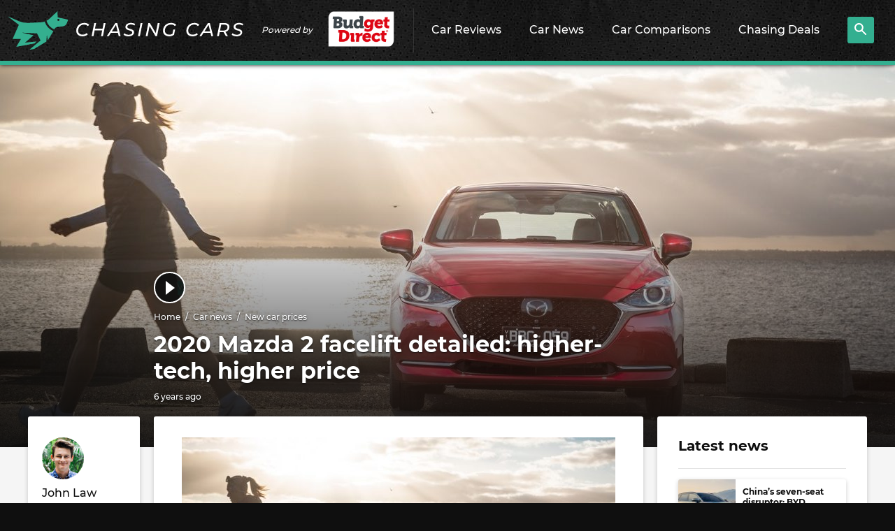

--- FILE ---
content_type: text/html; charset=UTF-8
request_url: https://www.chasingcars.com.au/news/new-car-prices/mazda-2-facelift-unveiled-more-tech-higher-entry-price/
body_size: 20736
content:
<!DOCTYPE html>
<html lang="en-AU" class="no-js">

<head>
	<meta charset="UTF-8">
	<meta http-equiv="x-ua-compatible" content="ie=edge">
	<meta name="viewport" content="width=device-width, initial-scale=1">
	
<link rel="preconnect" href="//www.googletagmanager.com">
<link rel="dns-prefetch" href="//www.googletagmanager.com">
<link rel="preconnect" href="//ap1.thunderhead.com">
<link rel="dns-prefetch" href="//ap1.thunderhead.com">
<link rel="preconnect" href="//www.google-analytics.com">
<link rel="dns-prefetch" href="//www.google-analytics.com">
<link rel="preconnect" href="//www.googleadservices.com">
<link rel="dns-prefetch" href="//www.googleadservices.com">
<link rel="preconnect" href="//googleads.g.doubleclick.net">
<link rel="dns-prefetch" href="//googleads.g.doubleclick.net">
<link rel="preconnect" href="//www.google.com">
<link rel="dns-prefetch" href="//www.google.com">
<link rel="preconnect" href="//connect.facebook.net">
<link rel="dns-prefetch" href="//connect.facebook.net">

	<link rel="preload" href="https://www.chasingcars.com.au/wp-content/themes/cc/assets/fonts/Montserrat-Bold.woff2" as="font" crossOrigin="anonymous">
	<link rel="preload" href="https://www.chasingcars.com.au/wp-content/themes/cc/assets/fonts/Montserrat-Medium.woff2" as="font" crossOrigin="anonymous">
	<link rel="preload" href="https://www.chasingcars.com.au/wp-content/themes/cc/assets/fonts/Montserrat-ExtraBold.woff2" as="font" crossOrigin="anonymous">

	<link rel="profile" href="http://gmpg.org/xfn/11">
	<link rel="icon" href="https://www.chasingcars.com.au/wp-content/themes/cc/assets/images/favicon-32.png" sizes="32x32">
	<link rel="alternate" type="application/rss+xml" title="RSS Feed for chasingcars.com.au" href="https://www.chasingcars.com.au/feed/rss/" />

	<script>var dataLayer = [];</script>
	<style>
		.c-drop-nav__link.chasingcarsGPT {
			background-image: url(/wp-content/uploads/2023/06/new-icon.png);
			background-repeat: no-repeat;
			background-size: 60px;
			background-position-x: 150px;
			background-position-y: 10px;
		}
		@media (min-width: 1200px) {
			.c-drop-nav__item {
				padding: 0 17px 6px;
			}
			.c-drop-nav__link.chasingcarsGPT {
				background-position-x: center;
				background-position-y: 4px;
			}
			.c-header__brand {
				padding-right: 15px;
			}
		}
	</style>	
	<meta name='robots' content='index, follow, max-image-preview:large, max-snippet:-1, max-video-preview:-1' />

	<!-- This site is optimized with the Yoast SEO Premium plugin v19.6 (Yoast SEO v20.11) - https://yoast.com/wordpress/plugins/seo/ -->
	<title>2020 Mazda 2 facelift detailed: higher-tech, higher price - Chasing Cars</title>
	<meta name="description" content="Mazda updates Mazda 2 with tweaked styling, added tech and more safety features, price of entry goes up too by over $5,400. Is it worth it?" />
	<link rel="canonical" href="https://www.chasingcars.com.au/news/new-car-prices/mazda-2-facelift-unveiled-more-tech-higher-entry-price/" />
	<meta property="og:locale" content="en_US" />
	<meta property="og:type" content="article" />
	<meta property="og:title" content="2020 Mazda 2 facelift detailed: higher-tech, higher price" />
	<meta property="og:description" content="Mazda has today unveiled a facelift for the ever-popular Mazda 2, the update brings tweaked styling, more tech and all-important safety features, while" />
	<meta property="og:url" content="https://www.chasingcars.com.au/news/new-car-prices/mazda-2-facelift-unveiled-more-tech-higher-entry-price/" />
	<meta property="og:site_name" content="Chasing Cars" />
	<meta property="article:publisher" content="https://www.facebook.com/chasingcarsaustralia" />
	<meta property="article:published_time" content="2019-12-03T06:01:39+00:00" />
	<meta property="article:modified_time" content="2020-11-10T03:50:58+00:00" />
	<meta property="og:image" content="https://www.chasingcars.com.au/wp-content/uploads/2019/12/2020-Mazda-2-Facelift-4.jpg" />
	<meta property="og:image:width" content="1280" />
	<meta property="og:image:height" content="720" />
	<meta property="og:image:type" content="image/jpeg" />
	<meta name="author" content="John Law" />
	<meta name="twitter:card" content="summary_large_image" />
	<meta name="twitter:creator" content="@chasingcarsblog" />
	<meta name="twitter:site" content="@chasingcarsblog" />
	<meta name="twitter:label1" content="Written by" />
	<meta name="twitter:data1" content="John Law" />
	<meta name="twitter:label2" content="Est. reading time" />
	<meta name="twitter:data2" content="3 minutes" />
	<script type="application/ld+json" class="yoast-schema-graph">{"@context":"https://schema.org","@graph":[{"@type":"NewsArticle","@id":"https://www.chasingcars.com.au/news/new-car-prices/mazda-2-facelift-unveiled-more-tech-higher-entry-price/#newsarticle","author":{"@type":"Person","@id":"https://www.chasingcars.com.au/#/schema/person/fd6b1bf8c74ca88342b492f285ae35d3","name":"John Law"},"headline":"2020 Mazda 2 facelift detailed: higher-tech, higher price","datePublished":"2019-12-03T06:01:39+00:00","dateModified":"2020-11-10T03:50:58+00:00","mainEntityOfPage":"https://www.chasingcars.com.au/news/new-car-prices/mazda-2-facelift-unveiled-more-tech-higher-entry-price/#newsarticle","wordCount":593,"publisher":{"id":"https://www.chasingcars.com.au/#organization"},"image":"https://www.chasingcars.com.au/news/new-car-prices/mazda-2-facelift-unveiled-more-tech-higher-entry-price/#primaryimage","thumbnailUrl":"https://www.chasingcars.com.au/wp-content/uploads/2019/12/2020-Mazda-2-Facelift-4.jpg","keywords":["mazda","mazda 2","small car"],"articleSection":["New car prices"],"inLanguage":"en-AU","copyrightYear":"2019","copyrightHolder":{"@id":"https://www.chasingcars.com.au/#organization"}},{"@type":"ImageObject","inLanguage":"en-AU","@id":"https://www.chasingcars.com.au/news/new-car-prices/mazda-2-facelift-unveiled-more-tech-higher-entry-price/#primaryimage","url":"https://www.chasingcars.com.au/wp-content/uploads/2019/12/2020-Mazda-2-Facelift-4.jpg","contentUrl":"https://www.chasingcars.com.au/wp-content/uploads/2019/12/2020-Mazda-2-Facelift-4.jpg","width":1280,"height":720,"caption":""},{"@type":"BreadcrumbList","@id":"https://www.chasingcars.com.au/news/new-car-prices/mazda-2-facelift-unveiled-more-tech-higher-entry-price/#breadcrumb","itemListElement":[{"@type":"ListItem","position":1,"name":"Home","item":"https://www.chasingcars.com.au/"},{"@type":"ListItem","position":2,"name":"News","item":"https://www.chasingcars.com.au/news/"},{"@type":"ListItem","position":3,"name":"2020 Mazda 2 facelift detailed: higher-tech, higher price","item":{"@id":"https://www.chasingcars.com.au/news/new-car-prices/mazda-2-facelift-unveiled-more-tech-higher-entry-price/#newsarticle"}}]},{"@type":"WebSite","@id":"https://www.chasingcars.com.au/#website","url":"https://www.chasingcars.com.au/","name":"Chasing Cars - Independent Car Reviews","description":"We make Australia&#039;s best car reviews.","publisher":{"@id":"https://www.chasingcars.com.au/#organization"},"potentialAction":[{"@type":"SearchAction","target":{"@type":"EntryPoint","urlTemplate":"https://www.chasingcars.com.au/?s={search_term_string}"},"query-input":"required name=search_term_string"}],"inLanguage":"en-AU"},{"@type":"Organization","@id":"https://www.chasingcars.com.au/#organization","name":"Chasing Cars","url":"https://www.chasingcars.com.au/","logo":{"@type":"ImageObject","inLanguage":"en-AU","@id":"https://www.chasingcars.com.au/#/schema/logo/image/","url":"https://www.chasingcars.com.au/wp-content/uploads/2022/12/chasing-cars-1.png","contentUrl":"https://www.chasingcars.com.au/wp-content/uploads/2022/12/chasing-cars-1.png","width":600,"height":149,"caption":"Chasing Cars"},"image":{"@id":"https://www.chasingcars.com.au/#/schema/logo/image/"},"sameAs":["https://www.facebook.com/chasingcarsaustralia","https://twitter.com/chasingcarsblog","https://www.instagram.com/chasingcars.com.au/","https://www.youtube.com/chasingcarsaustralia","https://www.linkedin.com/company/chasing-cars/"],"parentOrganization":{"@type":"Organization","url":"https://www.budgetdirect.com.au/","name":"Budget Direct","sameAs":["https://www.facebook.com/BudgetDirect","https://twitter.com/BudgetDirect","https://www.youtube.com/user/budgetdirect","https://www.linkedin.com/company/budget-direct","https://en.wikipedia.org/wiki/Budget_Direct","https://en.wikipedia.org/wiki/Budget_Direct"]},"foundingDate":"2012","founders":{"@type":"Person","name":"Tom Baker"},"contactPoint":{"@type":"ContactPoint","contactType":"General Enquiries","url":"https://www.chasingcars.com.au/contact/"}},{"@type":"Person","@id":"https://www.chasingcars.com.au/#/schema/person/fd6b1bf8c74ca88342b492f285ae35d3","name":"John Law","image":{"@type":"ImageObject","inLanguage":"en-AU","@id":"https://www.chasingcars.com.au/#/schema/person/image/","url":"https://secure.gravatar.com/avatar/20c2e6af18139fbababee32455a3241b?s=96&d=mm&r=g","contentUrl":"https://secure.gravatar.com/avatar/20c2e6af18139fbababee32455a3241b?s=96&d=mm&r=g","caption":"John Law"},"description":"Cutting his teeth at Chasing Cars before spending time at Wheels magazine and Carsguide, John is back running the road-testing desk.","sameAs":["http://chasingcars.com.au"],"url":"https://www.chasingcars.com.au/about-us/john/"},{"@type":"VideoObject","name":"2020 Mazda 2 facelift detailed: higher-tech, higher price","description":"Mazda updates Mazda 2 with tweaked styling, added tech and more safety features, price of entry goes up too by over $5,400. Is it worth it?","uploadDate":"2019-12-03T17:01:39+11:00","embedUrl":"https://www.youtube.com/embed/cqN3B8iPiXc","thumbnailUrl":["https://www.chasingcars.com.au/wp-content/uploads/2019/12/2020-Mazda-2-Facelift-4-620x349.jpg"]}]}</script>
	<!-- / Yoast SEO Premium plugin. -->



<link data-minify="1" rel='stylesheet' id='classic-theme-styles-css' href='https://www.chasingcars.com.au/wp-content/cache/min/1/wp-includes/css/classic-themes.css?ver=1757045859' type='text/css' media='all' />
<style id='global-styles-inline-css' type='text/css'>
body{--wp--preset--color--black: #000000;--wp--preset--color--cyan-bluish-gray: #abb8c3;--wp--preset--color--white: #ffffff;--wp--preset--color--pale-pink: #f78da7;--wp--preset--color--vivid-red: #cf2e2e;--wp--preset--color--luminous-vivid-orange: #ff6900;--wp--preset--color--luminous-vivid-amber: #fcb900;--wp--preset--color--light-green-cyan: #7bdcb5;--wp--preset--color--vivid-green-cyan: #00d084;--wp--preset--color--pale-cyan-blue: #8ed1fc;--wp--preset--color--vivid-cyan-blue: #0693e3;--wp--preset--color--vivid-purple: #9b51e0;--wp--preset--gradient--vivid-cyan-blue-to-vivid-purple: linear-gradient(135deg,rgba(6,147,227,1) 0%,rgb(155,81,224) 100%);--wp--preset--gradient--light-green-cyan-to-vivid-green-cyan: linear-gradient(135deg,rgb(122,220,180) 0%,rgb(0,208,130) 100%);--wp--preset--gradient--luminous-vivid-amber-to-luminous-vivid-orange: linear-gradient(135deg,rgba(252,185,0,1) 0%,rgba(255,105,0,1) 100%);--wp--preset--gradient--luminous-vivid-orange-to-vivid-red: linear-gradient(135deg,rgba(255,105,0,1) 0%,rgb(207,46,46) 100%);--wp--preset--gradient--very-light-gray-to-cyan-bluish-gray: linear-gradient(135deg,rgb(238,238,238) 0%,rgb(169,184,195) 100%);--wp--preset--gradient--cool-to-warm-spectrum: linear-gradient(135deg,rgb(74,234,220) 0%,rgb(151,120,209) 20%,rgb(207,42,186) 40%,rgb(238,44,130) 60%,rgb(251,105,98) 80%,rgb(254,248,76) 100%);--wp--preset--gradient--blush-light-purple: linear-gradient(135deg,rgb(255,206,236) 0%,rgb(152,150,240) 100%);--wp--preset--gradient--blush-bordeaux: linear-gradient(135deg,rgb(254,205,165) 0%,rgb(254,45,45) 50%,rgb(107,0,62) 100%);--wp--preset--gradient--luminous-dusk: linear-gradient(135deg,rgb(255,203,112) 0%,rgb(199,81,192) 50%,rgb(65,88,208) 100%);--wp--preset--gradient--pale-ocean: linear-gradient(135deg,rgb(255,245,203) 0%,rgb(182,227,212) 50%,rgb(51,167,181) 100%);--wp--preset--gradient--electric-grass: linear-gradient(135deg,rgb(202,248,128) 0%,rgb(113,206,126) 100%);--wp--preset--gradient--midnight: linear-gradient(135deg,rgb(2,3,129) 0%,rgb(40,116,252) 100%);--wp--preset--duotone--dark-grayscale: url('#wp-duotone-dark-grayscale');--wp--preset--duotone--grayscale: url('#wp-duotone-grayscale');--wp--preset--duotone--purple-yellow: url('#wp-duotone-purple-yellow');--wp--preset--duotone--blue-red: url('#wp-duotone-blue-red');--wp--preset--duotone--midnight: url('#wp-duotone-midnight');--wp--preset--duotone--magenta-yellow: url('#wp-duotone-magenta-yellow');--wp--preset--duotone--purple-green: url('#wp-duotone-purple-green');--wp--preset--duotone--blue-orange: url('#wp-duotone-blue-orange');--wp--preset--font-size--small: 13px;--wp--preset--font-size--medium: 20px;--wp--preset--font-size--large: 36px;--wp--preset--font-size--x-large: 42px;--wp--preset--spacing--20: 0.44rem;--wp--preset--spacing--30: 0.67rem;--wp--preset--spacing--40: 1rem;--wp--preset--spacing--50: 1.5rem;--wp--preset--spacing--60: 2.25rem;--wp--preset--spacing--70: 3.38rem;--wp--preset--spacing--80: 5.06rem;}:where(.is-layout-flex){gap: 0.5em;}body .is-layout-flow > .alignleft{float: left;margin-inline-start: 0;margin-inline-end: 2em;}body .is-layout-flow > .alignright{float: right;margin-inline-start: 2em;margin-inline-end: 0;}body .is-layout-flow > .aligncenter{margin-left: auto !important;margin-right: auto !important;}body .is-layout-constrained > .alignleft{float: left;margin-inline-start: 0;margin-inline-end: 2em;}body .is-layout-constrained > .alignright{float: right;margin-inline-start: 2em;margin-inline-end: 0;}body .is-layout-constrained > .aligncenter{margin-left: auto !important;margin-right: auto !important;}body .is-layout-constrained > :where(:not(.alignleft):not(.alignright):not(.alignfull)){max-width: var(--wp--style--global--content-size);margin-left: auto !important;margin-right: auto !important;}body .is-layout-constrained > .alignwide{max-width: var(--wp--style--global--wide-size);}body .is-layout-flex{display: flex;}body .is-layout-flex{flex-wrap: wrap;align-items: center;}body .is-layout-flex > *{margin: 0;}:where(.wp-block-columns.is-layout-flex){gap: 2em;}.has-black-color{color: var(--wp--preset--color--black) !important;}.has-cyan-bluish-gray-color{color: var(--wp--preset--color--cyan-bluish-gray) !important;}.has-white-color{color: var(--wp--preset--color--white) !important;}.has-pale-pink-color{color: var(--wp--preset--color--pale-pink) !important;}.has-vivid-red-color{color: var(--wp--preset--color--vivid-red) !important;}.has-luminous-vivid-orange-color{color: var(--wp--preset--color--luminous-vivid-orange) !important;}.has-luminous-vivid-amber-color{color: var(--wp--preset--color--luminous-vivid-amber) !important;}.has-light-green-cyan-color{color: var(--wp--preset--color--light-green-cyan) !important;}.has-vivid-green-cyan-color{color: var(--wp--preset--color--vivid-green-cyan) !important;}.has-pale-cyan-blue-color{color: var(--wp--preset--color--pale-cyan-blue) !important;}.has-vivid-cyan-blue-color{color: var(--wp--preset--color--vivid-cyan-blue) !important;}.has-vivid-purple-color{color: var(--wp--preset--color--vivid-purple) !important;}.has-black-background-color{background-color: var(--wp--preset--color--black) !important;}.has-cyan-bluish-gray-background-color{background-color: var(--wp--preset--color--cyan-bluish-gray) !important;}.has-white-background-color{background-color: var(--wp--preset--color--white) !important;}.has-pale-pink-background-color{background-color: var(--wp--preset--color--pale-pink) !important;}.has-vivid-red-background-color{background-color: var(--wp--preset--color--vivid-red) !important;}.has-luminous-vivid-orange-background-color{background-color: var(--wp--preset--color--luminous-vivid-orange) !important;}.has-luminous-vivid-amber-background-color{background-color: var(--wp--preset--color--luminous-vivid-amber) !important;}.has-light-green-cyan-background-color{background-color: var(--wp--preset--color--light-green-cyan) !important;}.has-vivid-green-cyan-background-color{background-color: var(--wp--preset--color--vivid-green-cyan) !important;}.has-pale-cyan-blue-background-color{background-color: var(--wp--preset--color--pale-cyan-blue) !important;}.has-vivid-cyan-blue-background-color{background-color: var(--wp--preset--color--vivid-cyan-blue) !important;}.has-vivid-purple-background-color{background-color: var(--wp--preset--color--vivid-purple) !important;}.has-black-border-color{border-color: var(--wp--preset--color--black) !important;}.has-cyan-bluish-gray-border-color{border-color: var(--wp--preset--color--cyan-bluish-gray) !important;}.has-white-border-color{border-color: var(--wp--preset--color--white) !important;}.has-pale-pink-border-color{border-color: var(--wp--preset--color--pale-pink) !important;}.has-vivid-red-border-color{border-color: var(--wp--preset--color--vivid-red) !important;}.has-luminous-vivid-orange-border-color{border-color: var(--wp--preset--color--luminous-vivid-orange) !important;}.has-luminous-vivid-amber-border-color{border-color: var(--wp--preset--color--luminous-vivid-amber) !important;}.has-light-green-cyan-border-color{border-color: var(--wp--preset--color--light-green-cyan) !important;}.has-vivid-green-cyan-border-color{border-color: var(--wp--preset--color--vivid-green-cyan) !important;}.has-pale-cyan-blue-border-color{border-color: var(--wp--preset--color--pale-cyan-blue) !important;}.has-vivid-cyan-blue-border-color{border-color: var(--wp--preset--color--vivid-cyan-blue) !important;}.has-vivid-purple-border-color{border-color: var(--wp--preset--color--vivid-purple) !important;}.has-vivid-cyan-blue-to-vivid-purple-gradient-background{background: var(--wp--preset--gradient--vivid-cyan-blue-to-vivid-purple) !important;}.has-light-green-cyan-to-vivid-green-cyan-gradient-background{background: var(--wp--preset--gradient--light-green-cyan-to-vivid-green-cyan) !important;}.has-luminous-vivid-amber-to-luminous-vivid-orange-gradient-background{background: var(--wp--preset--gradient--luminous-vivid-amber-to-luminous-vivid-orange) !important;}.has-luminous-vivid-orange-to-vivid-red-gradient-background{background: var(--wp--preset--gradient--luminous-vivid-orange-to-vivid-red) !important;}.has-very-light-gray-to-cyan-bluish-gray-gradient-background{background: var(--wp--preset--gradient--very-light-gray-to-cyan-bluish-gray) !important;}.has-cool-to-warm-spectrum-gradient-background{background: var(--wp--preset--gradient--cool-to-warm-spectrum) !important;}.has-blush-light-purple-gradient-background{background: var(--wp--preset--gradient--blush-light-purple) !important;}.has-blush-bordeaux-gradient-background{background: var(--wp--preset--gradient--blush-bordeaux) !important;}.has-luminous-dusk-gradient-background{background: var(--wp--preset--gradient--luminous-dusk) !important;}.has-pale-ocean-gradient-background{background: var(--wp--preset--gradient--pale-ocean) !important;}.has-electric-grass-gradient-background{background: var(--wp--preset--gradient--electric-grass) !important;}.has-midnight-gradient-background{background: var(--wp--preset--gradient--midnight) !important;}.has-small-font-size{font-size: var(--wp--preset--font-size--small) !important;}.has-medium-font-size{font-size: var(--wp--preset--font-size--medium) !important;}.has-large-font-size{font-size: var(--wp--preset--font-size--large) !important;}.has-x-large-font-size{font-size: var(--wp--preset--font-size--x-large) !important;}
.wp-block-navigation a:where(:not(.wp-element-button)){color: inherit;}
:where(.wp-block-columns.is-layout-flex){gap: 2em;}
.wp-block-pullquote{font-size: 1.5em;line-height: 1.6;}
</style>
<link data-minify="1" rel='stylesheet' id='bd-styles-css' href='https://www.chasingcars.com.au/wp-content/cache/min/1/wp-content/themes/cc/assets/css/styles.css?ver=1757045860' type='text/css' media='all' />
<script type='text/javascript' src='https://www.chasingcars.com.au/wp-includes/js/jquery/jquery.js?ver=3.6.1' id='jquery-core-js'></script>
<script type='text/javascript' src='https://www.chasingcars.com.au/wp-includes/js/jquery/jquery-migrate.js?ver=3.3.2' id='jquery-migrate-js' defer></script>
		<style type="text/css" id="wp-custom-css">
					.c-btn--white { color: white; display:flex;justify-content:center;align-items:center;padding:3px;}
		.c-btn--icon {background-image: url(/wp-content/uploads/2023/06/new-icon.png);background-repeat: no-repeat;background-size: 60px;height: 35px;width: 65px;}		</style>
		


	<script>document.getElementsByTagName("html")[0].classList.remove('no-js');</script>
	<script>(function(w,d,s,l,i){w[l]=w[l]||[];w[l].push({'gtm.start':
	new Date().getTime(),event:'gtm.js'});var f=d.getElementsByTagName(s)[0],
	j=d.createElement(s),dl=l!='dataLayer'?'&l='+l:'';j.async=true;j.src=
	'https://www.googletagmanager.com/gtm.js?id='+i+dl;f.parentNode.insertBefore(j,f);
	})(window,document,'script','dataLayer','GTM-5HNG9M2');</script>	
</head>

<body class="post-template-default single single-post postid-10816 single-format-standard">
	<header class="c-header">
		<div class="c-header__nav-toggle">
			<svg 
                class="c-icon c-icon--menu lazyloadSVG " 
                viewBox="0 0 26.81 24.22" 
                width="26.81" 
                height="24.22" 
                data-icon="menu"
                ></svg>		</div>
		<div class="c-header__brand">
			<a href="/" class="c-header__logo">
				<img src="https://www.chasingcars.com.au/wp-content/themes/cc/assets/images/chasing-cars-logo.svg" alt="Chasing Cars" width="337" height="55" />
			</a>
			<div>Powered by</div>
			<a href="https://www.budgetdirect.com.au/?LinkId=13891" class="c-header__s-logo">
				<img src="https://www.chasingcars.com.au/wp-content/themes/cc/assets/images/budget-direct-logo-leaf.png" alt="Budget Direct" width="150" height="60" />
			</a>
		</div>
		<ul class="c-drop-nav c-drop-nav--on-hover">
			<li class="c-drop-nav__item">
				<a href="/reviews/" class="c-drop-nav__link">
					Car Reviews
					<svg 
                class="c-icon c-icon--chevron-right lazyloadSVG " 
                viewBox="0 0 13.654 21.657" 
                width="13.654" 
                height="21.657" 
                data-icon="chevron-right"
                ></svg>				</a>
				<div>
					<div class="c-a-menu">
						<div class="c-a-menu__inner">
							<ul class="c-a-menu__links">
																	<li class="c-a-menu__link">
										<a href="/reviews/">All reviews <svg 
                class="c-icon c-icon--chevron-right lazyloadSVG " 
                viewBox="0 0 13.654 21.657" 
                width="13.654" 
                height="21.657" 
                data-icon="chevron-right"
                ></svg></a>
									</li>
																	<li class="c-a-menu__link">
										<a href="https://www.chasingcars.com.au/reviews/midsize-suvs/">Midsize SUVs <svg 
                class="c-icon c-icon--chevron-right lazyloadSVG " 
                viewBox="0 0 13.654 21.657" 
                width="13.654" 
                height="21.657" 
                data-icon="chevron-right"
                ></svg></a>
									</li>
																	<li class="c-a-menu__link">
										<a href="https://www.chasingcars.com.au/reviews/small-cars/">Small cars <svg 
                class="c-icon c-icon--chevron-right lazyloadSVG " 
                viewBox="0 0 13.654 21.657" 
                width="13.654" 
                height="21.657" 
                data-icon="chevron-right"
                ></svg></a>
									</li>
																	<li class="c-a-menu__link">
										<a href="https://www.chasingcars.com.au/reviews/utes/">Utes <svg 
                class="c-icon c-icon--chevron-right lazyloadSVG " 
                viewBox="0 0 13.654 21.657" 
                width="13.654" 
                height="21.657" 
                data-icon="chevron-right"
                ></svg></a>
									</li>
																	<li class="c-a-menu__link">
										<a href="https://www.chasingcars.com.au/reviews/small-suvs/">Small SUVs <svg 
                class="c-icon c-icon--chevron-right lazyloadSVG " 
                viewBox="0 0 13.654 21.657" 
                width="13.654" 
                height="21.657" 
                data-icon="chevron-right"
                ></svg></a>
									</li>
																	<li class="c-a-menu__link">
										<a href="https://www.chasingcars.com.au/reviews/large-suvs/">Large SUVs <svg 
                class="c-icon c-icon--chevron-right lazyloadSVG " 
                viewBox="0 0 13.654 21.657" 
                width="13.654" 
                height="21.657" 
                data-icon="chevron-right"
                ></svg></a>
									</li>
																	<li class="c-a-menu__link">
										<a href="https://www.chasingcars.com.au/reviews/large-cars/">Large cars <svg 
                class="c-icon c-icon--chevron-right lazyloadSVG " 
                viewBox="0 0 13.654 21.657" 
                width="13.654" 
                height="21.657" 
                data-icon="chevron-right"
                ></svg></a>
									</li>
																	<li class="c-a-menu__link">
										<a href="https://www.chasingcars.com.au/reviews/sports-suvs/">Sports SUVs <svg 
                class="c-icon c-icon--chevron-right lazyloadSVG " 
                viewBox="0 0 13.654 21.657" 
                width="13.654" 
                height="21.657" 
                data-icon="chevron-right"
                ></svg></a>
									</li>
																	<li class="c-a-menu__link">
										<a href="https://www.chasingcars.com.au/reviews/sports-cars/">Sports cars <svg 
                class="c-icon c-icon--chevron-right lazyloadSVG " 
                viewBox="0 0 13.654 21.657" 
                width="13.654" 
                height="21.657" 
                data-icon="chevron-right"
                ></svg></a>
									</li>
																	<li class="c-a-menu__link">
										<a href="https://www.chasingcars.com.au/reviews/vans/">Vans <svg 
                class="c-icon c-icon--chevron-right lazyloadSVG " 
                viewBox="0 0 13.654 21.657" 
                width="13.654" 
                height="21.657" 
                data-icon="chevron-right"
                ></svg></a>
									</li>
															</ul>
							<div class="c-a-menu__content">
								<p>Latest reviews</p>
								<div class="l-grid  l-grid--two"><div class="l-grid__cells"><div class="l-grid__cell"><a href="https://www.chasingcars.com.au/reviews/sports-cars/ford-mustang-gt-fastback-2026-long-term-review/" class="c-card c-card--xshort  c-card--dark">
            <div class="c-card__img">
            <img class="lazyload" data-src="https://www.chasingcars.com.au/wp-content/uploads/2025/10/Ford-Mustang-GT-2025-thumbnail-111x114.jpg" alt="Ford Mustang GT Fastback 2026 long-term review" /></div>
            <p class="c-card__headline">Ford Mustang GT Fastback 2026 long-term review</p>
            <p class="c-card__meta"><span class="c-r-time" data-time="1768514407">&nbsp;</span></p>
        </a></div><div class="l-grid__cell"><a href="https://www.chasingcars.com.au/reviews/midsize-suvs/zeekr-7x-rwd-2026-review/" class="c-card c-card--xshort  c-card--dark">
            <div class="c-card__img">
            <img class="lazyload" data-src="https://www.chasingcars.com.au/wp-content/uploads/2025/12/2026-Zeekr-7x-thumb-111x114.png" alt="Zeekr 7X RWD 2026 review" /></div>
            <p class="c-card__headline">Zeekr 7X RWD 2026 review</p>
            <p class="c-card__meta"><span class="c-r-time" data-time="1768449626">&nbsp;</span></p>
        </a></div><div class="l-grid__cell"><a href="https://www.chasingcars.com.au/reviews/large-suvs/toyota-land-cruiser-prado-250-series-long-term-review/" class="c-card c-card--xshort  c-card--dark">
            <div class="c-card__img">
            <img class="lazyload" data-src="https://www.chasingcars.com.au/wp-content/uploads/2025/12/Toyota-LandCruiser-Prado-GX-2025-thumbnail-111x114.jpg" alt="Toyota Land Cruiser Prado 250 Series long term review" /></div>
            <p class="c-card__headline">Toyota Land Cruiser Prado 250 Series long term review</p>
            <p class="c-card__meta"><span class="c-r-time" data-time="1768365033">&nbsp;</span></p>
        </a></div><div class="l-grid__cell"><a href="https://www.chasingcars.com.au/reviews/small-suvs/kia-ev3-earth-long-term-review/" class="c-card c-card--xshort  c-card--dark">
            <div class="c-card__img">
            <img class="lazyload" data-src="https://www.chasingcars.com.au/wp-content/uploads/2025/08/Kia-EV3-Earth-LT-2025-thumbnail-1-111x114.jpg" alt="Kia EV3 Earth long term review" /></div>
            <p class="c-card__headline">Kia EV3 Earth long term review</p>
            <p class="c-card__meta"><span class="c-r-time" data-time="1768363223">&nbsp;</span></p>
        </a></div><div class="l-grid__cell"><a href="https://www.chasingcars.com.au/reviews/sports-suvs/land-rover-defender-90-2026-review/" class="c-card c-card--xshort  c-card--dark">
            <div class="c-card__img">
            <img class="lazyload" data-src="https://www.chasingcars.com.au/wp-content/uploads/2026/01/Defender80_WEB-24-111x114.jpg" alt="Land Rover Defender 90 2026 review" /></div>
            <p class="c-card__headline">Land Rover Defender 90 2026 review</p>
            <p class="c-card__meta"><span class="c-r-time" data-time="1768265441">&nbsp;</span></p>
        </a></div><div class="l-grid__cell"><a href="https://www.chasingcars.com.au/reviews/sports-suvs/jeep-wrangler-rubicon-2026-review/" class="c-card c-card--xshort  c-card--dark">
            <div class="c-card__img">
            <img class="lazyload" data-src="https://www.chasingcars.com.au/wp-content/uploads/2026/01/Jeep-Wrangler-Rubicon-2DR-2026-thumbnail-111x114.jpg" alt="Jeep Wrangler Rubicon 2026 review" /></div>
            <p class="c-card__headline">Jeep Wrangler Rubicon 2026 review</p>
            <p class="c-card__meta"><span class="c-r-time" data-time="1767920156">&nbsp;</span></p>
        </a></div><div class="l-grid__cell"><a href="https://www.chasingcars.com.au/reviews/midsize-suvs/hyundai-kona-premium-n-line-hybrid-2026-review/" class="c-card c-card--xshort  c-card--dark">
            <div class="c-card__img">
            <img class="lazyload" data-src="https://www.chasingcars.com.au/wp-content/uploads/2025/12/Hyundai-Kona-Premium-N-Line-hybrid-2026-thumbnail-111x114.jpg" alt="Hyundai Kona Premium N-Line hybrid 2026 review" /></div>
            <p class="c-card__headline">Hyundai Kona Premium N-Line hybrid 2026 review</p>
            <p class="c-card__meta"><span class="c-r-time" data-time="1767823210">&nbsp;</span></p>
        </a></div><div class="l-grid__cell"><a href="https://www.chasingcars.com.au/reviews/midsize-suvs/genesis-gv70-3-5tt-long-term-review/" class="c-card c-card--xshort  c-card--dark">
            <div class="c-card__img">
            <img class="lazyload" data-src="https://www.chasingcars.com.au/wp-content/uploads/2025/10/Genesis-GV70-3.5-Signature-Sport-2025-thumbnail-111x114.jpg" alt="Genesis GV70 3.5TT Long-Term Review" /></div>
            <p class="c-card__headline">Genesis GV70 3.5TT Long-Term Review</p>
            <p class="c-card__meta"><span class="c-r-time" data-time="1767576634">&nbsp;</span></p>
        </a></div></div></div>								<p><a href="/reviews/">See all reviews</a></p>
							</div>
						</div>
					</div>
				</div>
			</li>
			<li class="c-drop-nav__item">
				<a href="/news/" class="c-drop-nav__link">
					Car News
					<svg 
                class="c-icon c-icon--chevron-right lazyloadSVG " 
                viewBox="0 0 13.654 21.657" 
                width="13.654" 
                height="21.657" 
                data-icon="chevron-right"
                ></svg>				</a>
				<div>
					<div class="c-a-menu">
						<div class="c-a-menu__inner">
							<ul class="c-a-menu__links">
																	<li class="c-a-menu__link">
										<a href="/news/">All news <svg 
                class="c-icon c-icon--chevron-right lazyloadSVG " 
                viewBox="0 0 13.654 21.657" 
                width="13.654" 
                height="21.657" 
                data-icon="chevron-right"
                ></svg></a>
									</li>
																	<li class="c-a-menu__link">
										<a href="https://www.chasingcars.com.au/news/car-industry/">Car industry <svg 
                class="c-icon c-icon--chevron-right lazyloadSVG " 
                viewBox="0 0 13.654 21.657" 
                width="13.654" 
                height="21.657" 
                data-icon="chevron-right"
                ></svg></a>
									</li>
																	<li class="c-a-menu__link">
										<a href="https://www.chasingcars.com.au/news/car-recalls/">Car recalls <svg 
                class="c-icon c-icon--chevron-right lazyloadSVG " 
                viewBox="0 0 13.654 21.657" 
                width="13.654" 
                height="21.657" 
                data-icon="chevron-right"
                ></svg></a>
									</li>
																	<li class="c-a-menu__link">
										<a href="https://www.chasingcars.com.au/news/car-safety/">Car safety <svg 
                class="c-icon c-icon--chevron-right lazyloadSVG " 
                viewBox="0 0 13.654 21.657" 
                width="13.654" 
                height="21.657" 
                data-icon="chevron-right"
                ></svg></a>
									</li>
																	<li class="c-a-menu__link">
										<a href="https://www.chasingcars.com.au/news/car-technology/">Car technology <svg 
                class="c-icon c-icon--chevron-right lazyloadSVG " 
                viewBox="0 0 13.654 21.657" 
                width="13.654" 
                height="21.657" 
                data-icon="chevron-right"
                ></svg></a>
									</li>
																	<li class="c-a-menu__link">
										<a href="https://www.chasingcars.com.au/news/electric-vehicles/">Electric vehicles <svg 
                class="c-icon c-icon--chevron-right lazyloadSVG " 
                viewBox="0 0 13.654 21.657" 
                width="13.654" 
                height="21.657" 
                data-icon="chevron-right"
                ></svg></a>
									</li>
																	<li class="c-a-menu__link">
										<a href="https://www.chasingcars.com.au/news/financing/">Financing <svg 
                class="c-icon c-icon--chevron-right lazyloadSVG " 
                viewBox="0 0 13.654 21.657" 
                width="13.654" 
                height="21.657" 
                data-icon="chevron-right"
                ></svg></a>
									</li>
																	<li class="c-a-menu__link">
										<a href="https://www.chasingcars.com.au/news/future-cars/">Future cars <svg 
                class="c-icon c-icon--chevron-right lazyloadSVG " 
                viewBox="0 0 13.654 21.657" 
                width="13.654" 
                height="21.657" 
                data-icon="chevron-right"
                ></svg></a>
									</li>
																	<li class="c-a-menu__link">
										<a href="https://www.chasingcars.com.au/news/new-car-prices/">New car prices <svg 
                class="c-icon c-icon--chevron-right lazyloadSVG " 
                viewBox="0 0 13.654 21.657" 
                width="13.654" 
                height="21.657" 
                data-icon="chevron-right"
                ></svg></a>
									</li>
																	<li class="c-a-menu__link">
										<a href="https://www.chasingcars.com.au/news/uncategorized/">Uncategorized <svg 
                class="c-icon c-icon--chevron-right lazyloadSVG " 
                viewBox="0 0 13.654 21.657" 
                width="13.654" 
                height="21.657" 
                data-icon="chevron-right"
                ></svg></a>
									</li>
															</ul>
							<div class="c-a-menu__content">
								<p>Latest news</p>
								<div class="l-grid  l-grid--two"><div class="l-grid__cells"><div class="l-grid__cell"><a href="https://www.chasingcars.com.au/news/new-car-prices/chinas-seven-seat-disruptor-byd-sealion-8-plug-in-hybrid-priced-to-light-a-fire-under-hyundai-santa-fe-toyota-kluger/" class="c-card c-card--xshort  c-card--dark">
            <div class="c-card__img">
            <img class="lazyload" data-src="https://www.chasingcars.com.au/wp-content/uploads/2026/01/BYD-Sealion-8-2025-thumbnail-111x114.jpg" alt="<strong>China’s seven-seat disruptor: BYD Sealion 8 plug-in hybrid priced to light a fire under Hyundai Santa Fe, Toyota Kluger</strong>" /></div>
            <p class="c-card__headline"><strong>China’s seven-seat disruptor: BYD Sealion 8 plug-in hybrid priced to light a fire under Hyundai Santa Fe, Toyota Kluger</strong></p>
            <p class="c-card__meta"><span class="c-r-time" data-time="1768543629">&nbsp;</span></p>
        </a></div><div class="l-grid__cell"><a href="https://www.chasingcars.com.au/news/new-car-prices/new-generation-audi-q3-introduces-broader-model-range-increased-standard-equipment-with-modest-price-increases/" class="c-card c-card--xshort  c-card--dark">
            <div class="c-card__img">
            <img class="lazyload" data-src="https://www.chasingcars.com.au/wp-content/uploads/2025/09/Audi-Q3-2026-111x114.jpg" alt="New-generation Audi Q3 introduces broader model range, increased standard equipment with modest price increases" /></div>
            <p class="c-card__headline">New-generation Audi Q3 introduces broader model range, increased standard equipment with modest price increases</p>
            <p class="c-card__meta"><span class="c-r-time" data-time="1768195299">&nbsp;</span></p>
        </a></div><div class="l-grid__cell"><a href="https://www.chasingcars.com.au/news/electric-vehicles/is-mazda-getting-serious-about-evs-cx-6e-suv-confirmed-for-australia-in-2026-as-the-electric-alternative-to-the-cx-5/" class="c-card c-card--xshort  c-card--dark">
            <div class="c-card__img">
            <img class="lazyload" data-src="https://www.chasingcars.com.au/wp-content/uploads/2026/01/Mazda-CX-6e-2026-111x114.jpg" alt="Is Mazda getting serious about EVs? CX-6e SUV confirmed for Australia in 2026 as the electric alternative to the CX-5" /></div>
            <p class="c-card__headline">Is Mazda getting serious about EVs? CX-6e SUV confirmed for Australia in 2026 as the electric alternative to the CX-5</p>
            <p class="c-card__meta"><span class="c-r-time" data-time="1768172557">&nbsp;</span></p>
        </a></div><div class="l-grid__cell"><a href="https://www.chasingcars.com.au/news/electric-vehicles/kia-ev2-revealed-but-australian-confirmation-delayed-by-currency-pressures/" class="c-card c-card--xshort  c-card--dark">
            <div class="c-card__img">
            <img class="lazyload" data-src="https://www.chasingcars.com.au/wp-content/uploads/2026/01/Kia-EV2-2026-5-111x114.jpg" alt="Kia EV2 revealed but Australian confirmation delayed by currency pressures" /></div>
            <p class="c-card__headline">Kia EV2 revealed but Australian confirmation delayed by currency pressures</p>
            <p class="c-card__meta"><span class="c-r-time" data-time="1767951660">&nbsp;</span></p>
        </a></div><div class="l-grid__cell"><a href="https://www.chasingcars.com.au/news/car-industry/small-car-sales-hit-the-skids-in-2025-as-suv-and-ute-mania-accelerates-in-australia/" class="c-card c-card--xshort  c-card--dark">
            <div class="c-card__img">
            <img class="lazyload" data-src="https://www.chasingcars.com.au/wp-content/uploads/2024/11/Small-Cars-8-111x114.jpg" alt="Small car sales hit the skids in 2025 as SUV and ute mania accelerates in Australia" /></div>
            <p class="c-card__headline">Small car sales hit the skids in 2025 as SUV and ute mania accelerates in Australia</p>
            <p class="c-card__meta"><span class="c-r-time" data-time="1767927882">&nbsp;</span></p>
        </a></div><div class="l-grid__cell"><a href="https://www.chasingcars.com.au/news/car-industry/big-surge-in-demand-for-evs-and-hybrids-in-australia-30-percent-of-new-cars-sold-now-electrified/" class="c-card c-card--xshort  c-card--dark">
            <div class="c-card__img">
            <img class="lazyload" data-src="https://www.chasingcars.com.au/wp-content/uploads/2025/07/Nissan-Ariya-2025-7-111x114.jpg" alt="Big surge in demand for EVs and hybrids in Australia, 30 percent of new cars sold now electrified" /></div>
            <p class="c-card__headline">Big surge in demand for EVs and hybrids in Australia, 30 percent of new cars sold now electrified</p>
            <p class="c-card__meta"><span class="c-r-time" data-time="1767910865">&nbsp;</span></p>
        </a></div><div class="l-grid__cell"><a href="https://www.chasingcars.com.au/news/car-industry/tesla-warranty-in-australia-ev-only-brand-rolls-out-extra-coverage-to-fight-off-byd/" class="c-card c-card--xshort  c-card--dark">
            <div class="c-card__img">
            <img class="lazyload" data-src="https://www.chasingcars.com.au/wp-content/uploads/2025/09/Tesla-Model-3-LR-AWD-2025-FSD-38-111x114.jpg" alt="Tesla warranty in Australia: EV-only brand rolls out extra coverage to fight off BYD" /></div>
            <p class="c-card__headline">Tesla warranty in Australia: EV-only brand rolls out extra coverage to fight off BYD</p>
            <p class="c-card__meta"><span class="c-r-time" data-time="1767852443">&nbsp;</span></p>
        </a></div><div class="l-grid__cell"><a href="https://www.chasingcars.com.au/news/future-cars/hyundais-sub-60k-elexio-electric-suv-confirmed-to-take-on-tesla-model-y-with-a-single-feature-rich-grade/" class="c-card c-card--xshort  c-card--dark">
            <div class="c-card__img">
            <img class="lazyload" data-src="https://www.chasingcars.com.au/wp-content/uploads/2026/01/Hyundai-Elexio-2026-6-111x114.jpg" alt="Hyundai’s sub $60K Elexio electric SUV confirmed to take on Tesla Model Y with a single feature-rich grade" /></div>
            <p class="c-card__headline">Hyundai’s sub $60K Elexio electric SUV confirmed to take on Tesla Model Y with a single feature-rich grade</p>
            <p class="c-card__meta"><span class="c-r-time" data-time="1767675600">&nbsp;</span></p>
        </a></div></div></div>								<p><a href="/news/">See all news</a></p>
							</div>
						</div>
					</div>
				</div>
			</li>
			<li class="c-drop-nav__item">
				<a href="/compare/" class="c-drop-nav__link">
					Car Comparisons
					<svg 
                class="c-icon c-icon--chevron-right lazyloadSVG " 
                viewBox="0 0 13.654 21.657" 
                width="13.654" 
                height="21.657" 
                data-icon="chevron-right"
                ></svg>				</a>
				<div>
					<div class="c-a-menu">
						<div class="c-a-menu__inner">
							<ul class="c-a-menu__links">
								<li class="c-a-menu__link">
									<a href="/compare/">All comparisons <svg 
                class="c-icon c-icon--chevron-right lazyloadSVG " 
                viewBox="0 0 13.654 21.657" 
                width="13.654" 
                height="21.657" 
                data-icon="chevron-right"
                ></svg></a>
								</li>
							</ul>
							<div class="c-a-menu__content">
								<p>Latest comparisons</p>
								<div class="l-grid  l-grid--two"><div class="l-grid__cells"><div class="l-grid__cell"><a href="https://www.chasingcars.com.au/compare/kia-tasman-vs-ford-ranger-vs-toyota-hilux-vs-mitsubishi-triton-2025-dual-cab-comparison-review/" class="c-card c-card--xshort  c-card--dark">
            <div class="c-card__img">
            <img class="lazyload" data-src="https://www.chasingcars.com.au/wp-content/uploads/2025/08/Kia-Tasman-Ford-Ranger-Toyota-Hilux-Mitsubishi-Triton-2025-test-thumbnail-2-111x114.jpg" alt="Kia Tasman vs Ford Ranger vs Toyota Hilux vs Mitsubishi Triton 2025 dual-cab comparison review" /><div class="c-play-btn c-play-btn--small">
                <svg 
                class="c-icon c-icon--play-arrow lazyloadSVG " 
                viewBox="0 0 13.52 20.26" 
                width="13.52" 
                height="20.26" 
                data-icon="play-arrow"
                ></svg>
                </div></div>
            <p class="c-card__headline">Kia Tasman vs Ford Ranger vs Toyota Hilux vs Mitsubishi Triton 2025 dual-cab comparison review</p>
            <p class="c-card__meta"><span class="c-r-time" data-time="1754636520">&nbsp;</span></p>
        </a></div><div class="l-grid__cell"><a href="https://www.chasingcars.com.au/compare/byd-shark-6-vs-gwm-cannon-alpha-phev-comparison-review/" class="c-card c-card--xshort  c-card--dark">
            <div class="c-card__img">
            <img class="lazyload" data-src="https://www.chasingcars.com.au/wp-content/uploads/2025/05/GWM-Cannon-Alpha-PHEV-2025-20-111x114.jpg" alt="BYD Shark 6 vs GWM Cannon Alpha PHEV comparison review" /></div>
            <p class="c-card__headline">BYD Shark 6 vs GWM Cannon Alpha PHEV comparison review</p>
            <p class="c-card__meta"><span class="c-r-time" data-time="1754283802">&nbsp;</span></p>
        </a></div><div class="l-grid__cell"><a href="https://www.chasingcars.com.au/compare/chery-tiggo-4-vs-mg-zs-2025-comparison-review/" class="c-card c-card--xshort  c-card--dark">
            <div class="c-card__img">
            <img class="lazyload" data-src="https://www.chasingcars.com.au/wp-content/uploads/2025/06/Chery-Tiggo-4-v-MG-ZS-thumbnail-111x114.jpg" alt="Chery Tiggo 4 vs MG ZS 2025 Comparison review" /></div>
            <p class="c-card__headline">Chery Tiggo 4 vs MG ZS 2025 Comparison review</p>
            <p class="c-card__meta"><span class="c-r-time" data-time="1751263171">&nbsp;</span></p>
        </a></div><div class="l-grid__cell"><a href="https://www.chasingcars.com.au/compare/which-electric-small-suv-is-best-byd-atto-3-vs-kia-ev3-vs-mg-s5-ev-2025-comparison-review/" class="c-card c-card--xshort  c-card--dark">
            <div class="c-card__img">
            <img class="lazyload" data-src="https://www.chasingcars.com.au/wp-content/uploads/2025/06/BYD-Atto-3-MG-S5-Kia-EV3-2025-thumbnail-111x114.jpg" alt="Which electric small SUV is best? BYD Atto 3 vs Kia EV3 vs MG S5 EV 2025 comparison review" /></div>
            <p class="c-card__headline">Which electric small SUV is best? BYD Atto 3 vs Kia EV3 vs MG S5 EV 2025 comparison review</p>
            <p class="c-card__meta"><span class="c-r-time" data-time="1749015542">&nbsp;</span></p>
        </a></div><div class="l-grid__cell"><a href="https://www.chasingcars.com.au/compare/best-new-cars-2025-hyundai-santa-fe-seven-seater-family-car-of-the-year/" class="c-card c-card--xshort  c-card--dark">
            <div class="c-card__img">
            <img class="lazyload" data-src="https://www.chasingcars.com.au/wp-content/uploads/2025/05/2025-hyundai-santa-fe-winner-1-111x114.jpg" alt="Best New Cars 2025: Hyundai Santa Fe – Seven-Seater Family Car of the Year" /></div>
            <p class="c-card__headline">Best New Cars 2025: Hyundai Santa Fe – Seven-Seater Family Car of the Year</p>
            <p class="c-card__meta"><span class="c-r-time" data-time="1747610393">&nbsp;</span></p>
        </a></div><div class="l-grid__cell"><a href="https://www.chasingcars.com.au/compare/best-new-cars-2025-skoda-enyaq-five-seater-family-vehicle-of-the-year/" class="c-card c-card--xshort  c-card--dark">
            <div class="c-card__img">
            <img class="lazyload" data-src="https://www.chasingcars.com.au/wp-content/uploads/2025/05/2025-fcoty-winner-skoda-enyaq-v2-111x114.jpg" alt="Best New Cars 2025: Skoda Enyaq – Five-Seater Family Vehicle of the Year" /></div>
            <p class="c-card__headline">Best New Cars 2025: Skoda Enyaq – Five-Seater Family Vehicle of the Year</p>
            <p class="c-card__meta"><span class="c-r-time" data-time="1747609905">&nbsp;</span></p>
        </a></div><div class="l-grid__cell"><a href="https://www.chasingcars.com.au/compare/best-new-cars-2025-polestar-3-luxury-vehicle-car-of-the-year/" class="c-card c-card--xshort  c-card--dark">
            <div class="c-card__img">
            <img class="lazyload" data-src="https://www.chasingcars.com.au/wp-content/uploads/2025/05/2025-polestar-3-winner-111x114.jpg" alt="Best New Cars 2025: Polestar 3 – Luxury Vehicle Car of the Year" /></div>
            <p class="c-card__headline">Best New Cars 2025: Polestar 3 – Luxury Vehicle Car of the Year</p>
            <p class="c-card__meta"><span class="c-r-time" data-time="1747609877">&nbsp;</span></p>
        </a></div><div class="l-grid__cell"><a href="https://www.chasingcars.com.au/compare/2025-premium-small-car-of-the-year/" class="c-card c-card--xshort  c-card--dark">
            <div class="c-card__img">
            <img class="lazyload" data-src="https://www.chasingcars.com.au/wp-content/uploads/2025/05/2025-mini-aceman-winner-111x114.jpg" alt="Best New Cars 2025: Mini Aceman – Premium Small Car of the Year" /></div>
            <p class="c-card__headline">Best New Cars 2025: Mini Aceman – Premium Small Car of the Year</p>
            <p class="c-card__meta"><span class="c-r-time" data-time="1747609750">&nbsp;</span></p>
        </a></div></div></div>								<p><a href="/compare/">See all comparisons</a></p>
							</div>
						</div>
					</div>
				</div>
			</li>
			<li class="c-drop-nav__item">
				<a href="/deals/" class="c-drop-nav__link">
					Chasing Deals
				</a>
			</li>			
			<li class="c-drop-nav__item c-drop-nav__item--search">
				<a id="searchWidgetTrigger" href="#" class="c-search-btn" title="Search">
					<svg 
                class="c-icon c-icon--search lazyloadSVG " 
                viewBox="0 0 17 17" 
                width="17" 
                height="17" 
                data-icon="search"
                ></svg>				</a>
			</li>
		</ul>
	</header>
<style>.c-hero {background-image: url(https://www.chasingcars.com.au/wp-content/uploads/2019/12/2020-Mazda-2-Facelift-4-333x370.jpg);}@media (min-width: 421px) {.c-hero {background-image: url(https://www.chasingcars.com.au/wp-content/uploads/2019/12/2020-Mazda-2-Facelift-4-1280x550.jpg);}}</style><div class="c-body c-bg--grey">
    <div class="c-hero">
        <div class="c-hero__inner">
            <div class="c-a-header">
                <div class="c-a-header__inner">
                                            <div class="c-play-btn c-play-btn--prompt c-play-btn--static">
                            <svg 
                class="c-icon c-icon--play-arrow lazyloadSVG " 
                viewBox="0 0 13.52 20.26" 
                width="13.52" 
                height="20.26" 
                data-icon="play-arrow"
                ></svg>                        </div>
                                        <ul class="c-breadcrumbs">
                        <li class="c-breadcrumbs__crumb">
                            <a href="/">Home</a>
                        </li>
                        <li class="c-breadcrumbs__crumb">
                            <a href="/news/">Car news</a>
                        </li>
                                                    <li class="c-breadcrumbs__crumb">
                                <a href="https://www.chasingcars.com.au/news/new-car-prices/">New car prices</a>
                            </li>
                                            </ul>
                    <h1 class="c-a-header__headline">
                        2020 Mazda 2 facelift detailed: higher-tech, higher price                    </h1>
                    <div class="c-a-header__meta">
                        <div class="c-r-time" data-time="1575352899">&nbsp;</div>
                    </div>
                </div>
            </div>
        </div>
    </div>
    <div class="l-a-columns">
        <div class="l-a-columns__left-rail">
            <div class="c-panel c-panel--compact">
                <div class="c-a-author "><div class="c-a-author__details"><div class="c-a-author__image">
                <img src="https://www.chasingcars.com.au/wp-content/uploads/2020/11/1120-John-Law-Headshot-Small.jpg" />
                </div>
                <div class="c-a-author__name">John Law</div>
                <div class="c-a-author__role">Road Test Editor</div></div></div>            </div>
        </div>
        <div class="l-a-columns__central">
                        <div class="c-panel c-panel--m-plain">
                <div class="c-video" style="position: relative;" data-urlyt="cqN3B8iPiXc"><div class="c-video__embed"></div><div class="c-video__play"><img width="620" height="349" src="https://www.chasingcars.com.au/wp-content/uploads/2019/12/2020-Mazda-2-Facelift-4-620x349.jpg" class="attachment-large size-large wp-post-image" alt="2020 Mazda 2 Facelift Lead" decoding="async" loading="lazy" srcset="https://www.chasingcars.com.au/wp-content/uploads/2019/12/2020-Mazda-2-Facelift-4-620x349.jpg 620w, https://www.chasingcars.com.au/wp-content/uploads/2019/12/2020-Mazda-2-Facelift-4-335x188.jpg 335w, https://www.chasingcars.com.au/wp-content/uploads/2019/12/2020-Mazda-2-Facelift-4-480x270.jpg 480w" sizes="(max-width: 620px) 100vw, 620px" /><div class="c-play-btn"><svg 
                class="c-icon c-icon--play-arrow lazyloadSVG " 
                viewBox="0 0 13.52 20.26" 
                width="13.52" 
                height="20.26" 
                data-icon="play-arrow"
                ></svg></div></div></div>                
<p>Mazda has today unveiled a facelift for the ever-popular Mazda 2, the update brings tweaked styling, more tech and all-important safety features, while ushering in a considerable price rise for the dainty sedan and hatch. </p>



<p>Although the updates have moved the 2 upmarket, it still plays against mid-to-top spec variants of the <a href="https://www.chasingcars.com.au/new-honda-jazz-revealed-but-australia-tight-lipped/">Honda Jazz</a>, <a href="https://www.chasingcars.com.au/2019-kia-rio-range-sale-australia/">Kia Rio</a> and the <a href="https://www.chasingcars.com.au/new-toyota-yaris-revealed-no-hybrid-for-australia-at-first/">Toyota Yaris</a>. However, it&#8217;s obvious Mazda are now targeting the more premium <a href="https://www.chasingcars.com.au/review/2018-volkswagen-polo-review/">Volkswagen Polo</a>.</p>



<p><strong>Watch our video walkaround of the 2020 Mazda 2 by clicking &#8216;play&#8217; above</strong></p>



<p>Styling has been tweaked outside and in, with Mazda exercising seventh-gen Kodo design language, most notably on the nose. The new wider grille looks great with the updated chrome surround flowing more naturally to underscore standard LED headlights. Gone are the circular fog lights too, replaced on the range-topping GT with LED strips that double as daytime running lights.</p>



<figure class="wp-block-image"><img decoding="async" loading="lazy" width="1024" height="576" data-src="https://www.chasingcars.com.au/wp-content/uploads/2019/12/2020-Mazda-2-Facelift-2-1024x576.jpg" alt="2020 Mazda 2 Facelift - 2" class="lazyload wp-image-10818" data-srcset="https://www.chasingcars.com.au/wp-content/uploads/2019/12/2020-Mazda-2-Facelift-2-1024x576.jpg 1024w, https://www.chasingcars.com.au/wp-content/uploads/2019/12/2020-Mazda-2-Facelift-2-371x209.jpg 371w, https://www.chasingcars.com.au/wp-content/uploads/2019/12/2020-Mazda-2-Facelift-2-300x169.jpg 300w" sizes="(max-width: 1024px) 100vw, 1024px" /><figcaption>   </figcaption></figure>



<p>Pictured here is Mazda’s soul red paint colour which has become a signature over the last few years and is one of the brand’s most popular colours. You can see why in real life, there’s a really pleasing deepness to the metallic ruby red.</p>



<p>All variants now receive a full suite of safety tech including low-speed front and rear AEB, lane-keep assist, lane-departure warning and rear cross-traffic alert, Mazda execs say they have dropped the base model Neo from the Australian line-up as it foregoes these key safety features.</p>



<p>The range now starts at $20,990 (driveaway pricing not yet available) for the G15 Pure manual, that&#8217;s a $5,420, or 35%, increase over the now defunct Neo.</p>



<figure class="wp-block-image"><img decoding="async" loading="lazy" width="1024" height="576" data-src="https://www.chasingcars.com.au/wp-content/uploads/2019/12/2020-Mazda-2-Facelift-1-1024x576.jpg" alt="2020 Mazda 2 Facelift - 1" class="lazyload wp-image-10817" data-srcset="https://www.chasingcars.com.au/wp-content/uploads/2019/12/2020-Mazda-2-Facelift-1-1024x576.jpg 1024w, https://www.chasingcars.com.au/wp-content/uploads/2019/12/2020-Mazda-2-Facelift-1-371x209.jpg 371w, https://www.chasingcars.com.au/wp-content/uploads/2019/12/2020-Mazda-2-Facelift-1-300x169.jpg 300w" sizes="(max-width: 1024px) 100vw, 1024px" /><figcaption>   </figcaption></figure>



<p>However the increased price does mean the G15 Pure variant is now packed with plenty of tech including wired Apple CarPlay and Android Auto, a centrally mounted 7-inch touch-screen with navigation, 15-inch alloy wheels, keyless go, leather-wrapped steering wheel and gear knob connected to a six-speed manual gearbox (the automatic adds $2,000), reverse camera and classy-looking brown cloth appointed seats.</p>



<p>The mid-spec Evolve variant replaces the Genki at $24,490 (driveaway pricing not yet available), adding a six-speed automatic gearbox, 16-inch alloy wheels, navy cloth fabric, climate control, extra chrome exterior trim and traffic sign recognition as standard.</p>



<p>The range-topping $25,990 (driveaway pricing not yet available) GT retains its moniker and is auto-only, with leather and faux-suede appointed seats, front parking sensors, high-gloss 16-inch alloy wheels, auto headlights and radar-guided cruise control, it&#8217;s got impressive levels of kit for a Mazda 2. </p>



<figure class="wp-block-image"><img decoding="async" loading="lazy" width="1024" height="576" data-src="https://www.chasingcars.com.au/wp-content/uploads/2019/12/2020-Mazda-2-Facelift-7-1024x576.jpg" alt="2020 Mazda 2 Facelift - Interior 4" class="lazyload wp-image-10823" data-srcset="https://www.chasingcars.com.au/wp-content/uploads/2019/12/2020-Mazda-2-Facelift-7-1024x576.jpg 1024w, https://www.chasingcars.com.au/wp-content/uploads/2019/12/2020-Mazda-2-Facelift-7-371x209.jpg 371w, https://www.chasingcars.com.au/wp-content/uploads/2019/12/2020-Mazda-2-Facelift-7-300x169.jpg 300w" sizes="(max-width: 1024px) 100vw, 1024px" /><figcaption>   </figcaption></figure>



<p>Both hatch and sedan body-shapes are available in Pure and GT variants, while the mid-spec Evolve is hatch-only.</p>



<p>Along with refreshed interior materials, Mazda claims to have worked on making the front seats more comfortable by adjusting spring rates and cushion placement to create more comfy pews and after sitting in them briefly we reckon they’ve done a great job.</p>



<p>Interior design has been updated slightly too, it looks very contemporary Mazda and fits in with freshly <a href="https://www.chasingcars.com.au/review/mazda-3-g25-astina-sedan-2019-review/">updated 3</a> and all-new <a href="https://www.chasingcars.com.au/mazda-cx-30-australian-pricing-locked-in-for-goldilocks-suv/">CX-30</a>.</p>



<figure class="wp-block-image"><img decoding="async" loading="lazy" width="1024" height="576" data-src="https://www.chasingcars.com.au/wp-content/uploads/2019/12/2020-Mazda-2-Facelift-3-1024x576.jpg" alt="2020 Mazda 2 Facelift - interior" class="lazyload wp-image-10819" data-srcset="https://www.chasingcars.com.au/wp-content/uploads/2019/12/2020-Mazda-2-Facelift-3-1024x576.jpg 1024w, https://www.chasingcars.com.au/wp-content/uploads/2019/12/2020-Mazda-2-Facelift-3-371x209.jpg 371w, https://www.chasingcars.com.au/wp-content/uploads/2019/12/2020-Mazda-2-Facelift-3-300x169.jpg 300w" sizes="(max-width: 1024px) 100vw, 1024px" /><figcaption>   </figcaption></figure>



<p>There is now only one engine tune option, a carry-over 1.5-litre Skyactiv G unit producing reasonable outputs of 82kW and 144Nm, but more importantly, we know it’s a revvy and willing little unit. Fuel consumption figures are impressive, with the manual promising 5.4l/100km and the auto boasting slightly more frugality at 5.3l/100km.</p>



<p>For the $5,420 increase in entry price we need to find out how the updated more premium Mazda 2 will fare against some of its toughest rivals, so stay tuned for a full road-test soon.</p>



<p class="has-medium-font-size"><strong>2020 Mazda 2 Pricing</strong></p>



<p>All prices are before on-road costs<br></p>



<p>G15 Pure Manual $20,990 (up $2,660)<br>G15 Pure Auto $22,990 (up $2,660)<br>G15 Evolve Auto $24,490 (up $1,100)<br>G15 GT Auto $25,990 (up $1,590)<br></p>
                <iframe class="c-widget c-widget--300 lazyload" data-src="/ads/300x250/" width="300px" height="250px"></iframe>
                <iframe class="c-widget c-widget--620 lazyload" data-src="/ads/620x160/" width="620px" height="160px"></iframe>
            </div>
                    </div>
        <div class="l-a-columns__right-rail">
            <div class="c-panel h-hidden@s h-hidden@m">
                <p class="c-h--rail-heading">
                    Latest news
                </p>
                <div class="l-list l-list--small"><div class="l-list__item"><a href="https://www.chasingcars.com.au/news/new-car-prices/chinas-seven-seat-disruptor-byd-sealion-8-plug-in-hybrid-priced-to-light-a-fire-under-hyundai-santa-fe-toyota-kluger/" class="c-card c-card--xxshort ">
            <div class="c-card__img">
            <img class="lazyload" data-src="https://www.chasingcars.com.au/wp-content/uploads/2026/01/BYD-Sealion-8-2025-thumbnail-111x114.jpg" alt="<strong>China’s seven-seat disruptor: BYD Sealion 8 plug-in hybrid priced to light a fire under Hyundai Santa Fe, Toyota Kluger</strong>" /></div>
            <p class="c-card__headline"><strong>China’s seven-seat disruptor: BYD Sealion 8 plug-in hybrid priced to light a fire under Hyundai Santa Fe, Toyota Kluger</strong></p>
            <p class="c-card__meta"><span class="c-r-time" data-time="1768543629">&nbsp;</span></p>
        </a></div><div class="l-list__item"><a href="https://www.chasingcars.com.au/news/new-car-prices/new-generation-audi-q3-introduces-broader-model-range-increased-standard-equipment-with-modest-price-increases/" class="c-card c-card--xxshort ">
            <div class="c-card__img">
            <img class="lazyload" data-src="https://www.chasingcars.com.au/wp-content/uploads/2025/09/Audi-Q3-2026-111x114.jpg" alt="New-generation Audi Q3 introduces broader model range, increased standard equipment with modest price increases" /></div>
            <p class="c-card__headline">New-generation Audi Q3 introduces broader model range, increased standard equipment with modest price increases</p>
            <p class="c-card__meta"><span class="c-r-time" data-time="1768195299">&nbsp;</span></p>
        </a></div><div class="l-list__item"><a href="https://www.chasingcars.com.au/news/electric-vehicles/is-mazda-getting-serious-about-evs-cx-6e-suv-confirmed-for-australia-in-2026-as-the-electric-alternative-to-the-cx-5/" class="c-card c-card--xxshort ">
            <div class="c-card__img">
            <img class="lazyload" data-src="https://www.chasingcars.com.au/wp-content/uploads/2026/01/Mazda-CX-6e-2026-111x114.jpg" alt="Is Mazda getting serious about EVs? CX-6e SUV confirmed for Australia in 2026 as the electric alternative to the CX-5" /></div>
            <p class="c-card__headline">Is Mazda getting serious about EVs? CX-6e SUV confirmed for Australia in 2026 as the electric alternative to the CX-5</p>
            <p class="c-card__meta"><span class="c-r-time" data-time="1768172557">&nbsp;</span></p>
        </a></div><div class="l-list__item"><a href="https://www.chasingcars.com.au/news/electric-vehicles/kia-ev2-revealed-but-australian-confirmation-delayed-by-currency-pressures/" class="c-card c-card--xxshort ">
            <div class="c-card__img">
            <img class="lazyload" data-src="https://www.chasingcars.com.au/wp-content/uploads/2026/01/Kia-EV2-2026-5-111x114.jpg" alt="Kia EV2 revealed but Australian confirmation delayed by currency pressures" /></div>
            <p class="c-card__headline">Kia EV2 revealed but Australian confirmation delayed by currency pressures</p>
            <p class="c-card__meta"><span class="c-r-time" data-time="1767951660">&nbsp;</span></p>
        </a></div><div class="l-list__item"><a href="https://www.chasingcars.com.au/news/car-industry/small-car-sales-hit-the-skids-in-2025-as-suv-and-ute-mania-accelerates-in-australia/" class="c-card c-card--xxshort ">
            <div class="c-card__img">
            <img class="lazyload" data-src="https://www.chasingcars.com.au/wp-content/uploads/2024/11/Small-Cars-8-111x114.jpg" alt="Small car sales hit the skids in 2025 as SUV and ute mania accelerates in Australia" /></div>
            <p class="c-card__headline">Small car sales hit the skids in 2025 as SUV and ute mania accelerates in Australia</p>
            <p class="c-card__meta"><span class="c-r-time" data-time="1767927882">&nbsp;</span></p>
        </a></div></div>            </div>
                                    <iframe class="c-widget h-hidden@s h-hidden@m lazyload" data-src="/ads/300x600/" width="300px" height="600px"></iframe>
            <div class="c-panel h-hidden@s h-hidden@m">
                <p class="c-h--rail-heading">About <strong class="c-h__strong">Chasing cars</strong></p><p>Chasing Cars reviews are 100% independent.</p>
<p>Because we are powered by <a href="https://www.budgetdirect.com.au/?LinkId=13892">Budget Direct Insurance</a>, we don’t receive advertising or sales revenue from car manufacturers.</p>
<p>We’re truly independent &#8211; giving you Australia’s best car reviews.</p>
            </div>
        </div>
    </div>
    <div class="c-bg c-bg--light">
                    <div class="l-container l-container--thin">
                <div class="l-container__inner">
                    <h2 class="c-h--2">Related reviews</h2>
                    <div class="c-carousel ">
            <div class="c-carousel__inner">
                <div class="c-carousel__items"><div class="c-carousel__item"><a href="https://www.chasingcars.com.au/reviews/sports-cars/ford-mustang-gt-fastback-2026-long-term-review/" class="c-card ">
            <div class="c-card__img">
                <img class="lazyload" data-src="https://www.chasingcars.com.au/wp-content/uploads/2025/10/Ford-Mustang-GT-2025-thumbnail-333x185.jpg" alt="Ford Mustang GT Fastback 2026 long-term review" width="333" height="185" /></div>
            <p class="c-card__headline">Ford Mustang GT Fastback 2026 long-term review</p>
            <p class="c-card__meta"><span class="c-r-time" data-time="1768514407">&nbsp;</span></p>
        </a></div><div class="c-carousel__item"><a href="https://www.chasingcars.com.au/reviews/midsize-suvs/zeekr-7x-rwd-2026-review/" class="c-card ">
            <div class="c-card__img">
                <img class="lazyload" data-src="https://www.chasingcars.com.au/wp-content/uploads/2025/12/2026-Zeekr-7x-thumb-333x185.png" alt="Zeekr 7X RWD 2026 review" width="333" height="185" /><div class="l-stack l-stack--pin-tl">
            <div class="c-score c-score--small  c-score--high">
                <div class="c-score__value">8.0</div>
                <div class="c-score__bar"><div class="c-score__bar-inner" style="width: 80%"></div></div>
            </div>
        </div></div>
            <p class="c-card__headline">Zeekr 7X RWD 2026 review</p>
            <p class="c-card__meta"><span class="c-r-time" data-time="1768449626">&nbsp;</span></p>
        </a></div><div class="c-carousel__item"><a href="https://www.chasingcars.com.au/reviews/large-suvs/toyota-land-cruiser-prado-250-series-long-term-review/" class="c-card ">
            <div class="c-card__img">
                <img class="lazyload" data-src="https://www.chasingcars.com.au/wp-content/uploads/2025/12/Toyota-LandCruiser-Prado-GX-2025-thumbnail-333x185.jpg" alt="Toyota Land Cruiser Prado 250 Series long term review" width="333" height="185" /></div>
            <p class="c-card__headline">Toyota Land Cruiser Prado 250 Series long term review</p>
            <p class="c-card__meta"><span class="c-r-time" data-time="1768365033">&nbsp;</span></p>
        </a></div><div class="c-carousel__item"><a href="https://www.chasingcars.com.au/reviews/small-suvs/kia-ev3-earth-long-term-review/" class="c-card ">
            <div class="c-card__img">
                <img class="lazyload" data-src="https://www.chasingcars.com.au/wp-content/uploads/2025/08/Kia-EV3-Earth-LT-2025-thumbnail-1-333x185.jpg" alt="Kia EV3 Earth long term review" width="333" height="185" /><div class="l-stack l-stack--pin-tl">
            <div class="c-score c-score--small  c-score--high">
                <div class="c-score__value">8.5</div>
                <div class="c-score__bar"><div class="c-score__bar-inner" style="width: 85%"></div></div>
            </div>
        </div></div>
            <p class="c-card__headline">Kia EV3 Earth long term review</p>
            <p class="c-card__meta"><span class="c-r-time" data-time="1768363223">&nbsp;</span></p>
        </a></div><div class="c-carousel__item"><a href="https://www.chasingcars.com.au/reviews/sports-suvs/land-rover-defender-90-2026-review/" class="c-card ">
            <div class="c-card__img">
                <img class="lazyload" data-src="https://www.chasingcars.com.au/wp-content/uploads/2026/01/Defender80_WEB-24-333x185.jpg" alt="Land Rover Defender 90 2026 review" width="333" height="185" /><div class="l-stack l-stack--pin-tl">
            <div class="c-score c-score--small  c-score--high">
                <div class="c-score__value">7.5</div>
                <div class="c-score__bar"><div class="c-score__bar-inner" style="width: 75%"></div></div>
            </div>
        </div></div>
            <p class="c-card__headline">Land Rover Defender 90 2026 review</p>
            <p class="c-card__meta"><span class="c-r-time" data-time="1768265441">&nbsp;</span></p>
        </a></div><div class="c-carousel__item"><a href="https://www.chasingcars.com.au/reviews/sports-suvs/jeep-wrangler-rubicon-2026-review/" class="c-card ">
            <div class="c-card__img">
                <img class="lazyload" data-src="https://www.chasingcars.com.au/wp-content/uploads/2026/01/Jeep-Wrangler-Rubicon-2DR-2026-thumbnail-333x185.jpg" alt="Jeep Wrangler Rubicon 2026 review" width="333" height="185" /><div class="l-stack l-stack--pin-tl">
            <div class="c-score c-score--small  c-score--high">
                <div class="c-score__value">7.0</div>
                <div class="c-score__bar"><div class="c-score__bar-inner" style="width: 70%"></div></div>
            </div>
        </div></div>
            <p class="c-card__headline">Jeep Wrangler Rubicon 2026 review</p>
            <p class="c-card__meta"><span class="c-r-time" data-time="1767920156">&nbsp;</span></p>
        </a></div><div class="c-carousel__item"><a href="https://www.chasingcars.com.au/reviews/midsize-suvs/hyundai-kona-premium-n-line-hybrid-2026-review/" class="c-card ">
            <div class="c-card__img">
                <img class="lazyload" data-src="https://www.chasingcars.com.au/wp-content/uploads/2025/12/Hyundai-Kona-Premium-N-Line-hybrid-2026-thumbnail-333x185.jpg" alt="Hyundai Kona Premium N-Line hybrid 2026 review" width="333" height="185" /><div class="l-stack l-stack--pin-tl">
            <div class="c-score c-score--small  c-score--high">
                <div class="c-score__value">7.5</div>
                <div class="c-score__bar"><div class="c-score__bar-inner" style="width: 75%"></div></div>
            </div>
        </div></div>
            <p class="c-card__headline">Hyundai Kona Premium N-Line hybrid 2026 review</p>
            <p class="c-card__meta"><span class="c-r-time" data-time="1767823210">&nbsp;</span></p>
        </a></div><div class="c-carousel__item"><a href="https://www.chasingcars.com.au/reviews/midsize-suvs/genesis-gv70-3-5tt-long-term-review/" class="c-card ">
            <div class="c-card__img">
                <img class="lazyload" data-src="https://www.chasingcars.com.au/wp-content/uploads/2025/10/Genesis-GV70-3.5-Signature-Sport-2025-thumbnail-333x185.jpg" alt="Genesis GV70 3.5TT Long-Term Review" width="333" height="185" /></div>
            <p class="c-card__headline">Genesis GV70 3.5TT Long-Term Review</p>
            <p class="c-card__meta"><span class="c-r-time" data-time="1767576634">&nbsp;</span></p>
        </a></div><div class="c-carousel__item"><a href="https://www.chasingcars.com.au/reviews/midsize-suvs/nissan-ariya-advance-2026-review/" class="c-card ">
            <div class="c-card__img">
                <img class="lazyload" data-src="https://www.chasingcars.com.au/wp-content/uploads/2025/12/Nissan-Ariya-Advance-2025-thumbnail-333x185.jpg" alt="Nissan Ariya Advance+ 2026 review" width="333" height="185" /><div class="l-stack l-stack--pin-tl">
            <div class="c-score c-score--small  c-score--med">
                <div class="c-score__value">6.0</div>
                <div class="c-score__bar"><div class="c-score__bar-inner" style="width: 60%"></div></div>
            </div>
        </div></div>
            <p class="c-card__headline">Nissan Ariya Advance+ 2026 review</p>
            <p class="c-card__meta"><span class="c-r-time" data-time="1767456036">&nbsp;</span></p>
        </a></div><div class="c-carousel__item"><a href="https://www.chasingcars.com.au/reviews/midsize-suvs/kia-sportage-sx-hybrid-2026-review/" class="c-card ">
            <div class="c-card__img">
                <img class="lazyload" data-src="https://www.chasingcars.com.au/wp-content/uploads/2025/11/2026-Kia-Sportage-thumb-333x185.png" alt="Kia Sportage SX Hybrid 2026 review" width="333" height="185" /><div class="l-stack l-stack--pin-tl">
            <div class="c-score c-score--small  c-score--high">
                <div class="c-score__value">7.0</div>
                <div class="c-score__bar"><div class="c-score__bar-inner" style="width: 70%"></div></div>
            </div>
        </div></div>
            <p class="c-card__headline">Kia Sportage SX Hybrid 2026 review</p>
            <p class="c-card__meta"><span class="c-r-time" data-time="1767229224">&nbsp;</span></p>
        </a></div><div class="c-carousel__item"><a href="https://www.chasingcars.com.au/reviews/large-suvs/denza-b5-leopard-2026-review/" class="c-card ">
            <div class="c-card__img">
                <img class="lazyload" data-src="https://www.chasingcars.com.au/wp-content/uploads/2025/12/BYD-Denza-B5-2025-thumbnail-333x185.jpg" alt="Denza B5 Leopard 2026 Review" width="333" height="185" /></div>
            <p class="c-card__headline">Denza B5 Leopard 2026 Review</p>
            <p class="c-card__meta"><span class="c-r-time" data-time="1766979937">&nbsp;</span></p>
        </a></div><div class="c-carousel__item"><a href="https://www.chasingcars.com.au/reviews/large-cars/bmw-m5-touring-2026-review/" class="c-card ">
            <div class="c-card__img">
                <img class="lazyload" data-src="https://www.chasingcars.com.au/wp-content/uploads/2025/11/2026-BMW-M5-Touring-thumb-333x185.png" alt="BMW M5 Touring 2026 Review" width="333" height="185" /><div class="l-stack l-stack--pin-tl">
            <div class="c-score c-score--small  c-score--high">
                <div class="c-score__value">8.5</div>
                <div class="c-score__bar"><div class="c-score__bar-inner" style="width: 85%"></div></div>
            </div>
        </div></div>
            <p class="c-card__headline">BMW M5 Touring 2026 Review</p>
            <p class="c-card__meta"><span class="c-r-time" data-time="1766815214">&nbsp;</span></p>
        </a></div><div class="c-carousel__item"><a href="https://www.chasingcars.com.au/reviews/large-suvs/toyota-kluger-grande-hybrid-2026-review/" class="c-card ">
            <div class="c-card__img">
                <img class="lazyload" data-src="https://www.chasingcars.com.au/wp-content/uploads/2025/12/Toyota-Kluger-Grande-2026-thumbnail-333x185.jpg" alt="Toyota Kluger Grande hybrid 2026 review" width="333" height="185" /><div class="l-stack l-stack--pin-tl">
            <div class="c-score c-score--small  c-score--med">
                <div class="c-score__value">6.5</div>
                <div class="c-score__bar"><div class="c-score__bar-inner" style="width: 65%"></div></div>
            </div>
        </div></div>
            <p class="c-card__headline">Toyota Kluger Grande hybrid 2026 review</p>
            <p class="c-card__meta"><span class="c-r-time" data-time="1766678437">&nbsp;</span></p>
        </a></div><div class="c-carousel__item"><a href="https://www.chasingcars.com.au/reviews/midsize-suvs/zeekr-7x-performance-awd-2026-review/" class="c-card ">
            <div class="c-card__img">
                <img class="lazyload" data-src="https://www.chasingcars.com.au/wp-content/uploads/2025/12/Zeekr-7X-Performance-2025-thumbnail-333x185.jpg" alt="Zeekr 7X Performance AWD 2026 review" width="333" height="185" /><div class="l-stack l-stack--pin-tl">
            <div class="c-score c-score--small  c-score--high">
                <div class="c-score__value">8.0</div>
                <div class="c-score__bar"><div class="c-score__bar-inner" style="width: 80%"></div></div>
            </div>
        </div></div>
            <p class="c-card__headline">Zeekr 7X Performance AWD 2026 review</p>
            <p class="c-card__meta"><span class="c-r-time" data-time="1766444430">&nbsp;</span></p>
        </a></div><div class="c-carousel__item"><a href="https://www.chasingcars.com.au/reviews/small-suvs/chery-tiggo-4-hybrid-ultimate-2026-review/" class="c-card ">
            <div class="c-card__img">
                <img class="lazyload" data-src="https://www.chasingcars.com.au/wp-content/uploads/2025/12/Chery-Tiggo-4-Hybrid-2025-thumbnail-normal-333x185.jpg" alt="Chery Tiggo 4 Hybrid Ultimate 2026 review" width="333" height="185" /><div class="l-stack l-stack--pin-tl">
            <div class="c-score c-score--small  c-score--med">
                <div class="c-score__value">3.5</div>
                <div class="c-score__bar"><div class="c-score__bar-inner" style="width: 35%"></div></div>
            </div>
        </div></div>
            <p class="c-card__headline">Chery Tiggo 4 Hybrid Ultimate 2026 review</p>
            <p class="c-card__meta"><span class="c-r-time" data-time="1766368008">&nbsp;</span></p>
        </a></div><div class="c-carousel__item"><a href="https://www.chasingcars.com.au/reviews/utes/gwm-cannon-ultra-long-term-review/" class="c-card ">
            <div class="c-card__img">
                <img class="lazyload" data-src="https://www.chasingcars.com.au/wp-content/uploads/2025/12/2026-GWM-Cannon-Ultra-thumb-333x185.png" alt="GWM Cannon Ultra long term review" width="333" height="185" /></div>
            <p class="c-card__headline">GWM Cannon Ultra long term review</p>
            <p class="c-card__meta"><span class="c-r-time" data-time="1766363109">&nbsp;</span></p>
        </a></div></div></div><div class="c-carousel__paginate c-carousel__paginate--left"><svg 
                class="c-icon c-icon--chevron-right lazyloadSVG " 
                viewBox="0 0 13.654 21.657" 
                width="13.654" 
                height="21.657" 
                data-icon="chevron-right"
                ></svg></div>
            <div class="c-carousel__paginate c-carousel__paginate--right"><svg 
                class="c-icon c-icon--chevron-right lazyloadSVG " 
                viewBox="0 0 13.654 21.657" 
                width="13.654" 
                height="21.657" 
                data-icon="chevron-right"
                ></svg></div>
        </div>                </div>
            </div>
                                    <div class="l-container l-container--thin">
                <div class="l-container__inner">
                    <h2 class="c-h--2">Car buying guides</h2>
                    <div class="c-carousel ">
            <div class="c-carousel__inner">
                <div class="c-carousel__items"><div class="c-carousel__item"><a href="https://www.chasingcars.com.au/guides/chinese-car-brands-in-australia-from-byd-to-zeekr-the-new-cars-you-can-buy-right-now-and-whats-coming-soon/" class="c-btn-card ">
            <div class="c-btn-card__img">
                <img class="lazyload" data-src="https://www.chasingcars.com.au/wp-content/uploads/2025/08/GWM-Haval-H7-2025-thumbnail-333x370.jpg" alt="Chinese car brands in Australia: From BYD to Zeekr, the new cars you can buy right now – and what&#8217;s coming soon" width="333" height="185" />
            </div>
            <div class="c-btn-card__title">
                <span class="c-btn-card__title-text">Chinese car brands in Australia: From BYD to Zeekr, the new cars you can buy right now – and what&#8217;s coming soon</span>
                <svg 
                class="c-icon c-icon--chevron-right lazyloadSVG " 
                viewBox="0 0 13.654 21.657" 
                width="13.654" 
                height="21.657" 
                data-icon="chevron-right"
                ></svg>
            </div>
        </a></div><div class="c-carousel__item"><a href="https://www.chasingcars.com.au/guides/2025-ute-payload-guide-australian-market/" class="c-btn-card ">
            <div class="c-btn-card__img">
                <img class="lazyload" data-src="https://www.chasingcars.com.au/wp-content/uploads/2024/12/2024.10.01-10-of-56-333x370.jpg" alt="Isuzu D-Max LS-U+ Tour Mate 2025 feature" width="333" height="185" />
            </div>
            <div class="c-btn-card__title">
                <span class="c-btn-card__title-text">2025 Ute payload guide (Australian market)</span>
                <svg 
                class="c-icon c-icon--chevron-right lazyloadSVG " 
                viewBox="0 0 13.654 21.657" 
                width="13.654" 
                height="21.657" 
                data-icon="chevron-right"
                ></svg>
            </div>
        </a></div><div class="c-carousel__item"><a href="https://www.chasingcars.com.au/guides/2025-australian-ute-towing-capacity-guide/" class="c-btn-card ">
            <div class="c-btn-card__img">
                <img class="lazyload" data-src="https://www.chasingcars.com.au/wp-content/uploads/2023/10/Ford-F-150-towing-2024-5-333x370.jpg" alt="2025 Ute towing capacity guide (Australian market)" width="333" height="185" />
            </div>
            <div class="c-btn-card__title">
                <span class="c-btn-card__title-text">2025 Ute towing capacity guide (Australian market)</span>
                <svg 
                class="c-icon c-icon--chevron-right lazyloadSVG " 
                viewBox="0 0 13.654 21.657" 
                width="13.654" 
                height="21.657" 
                data-icon="chevron-right"
                ></svg>
            </div>
        </a></div><div class="c-carousel__item"><a href="https://www.chasingcars.com.au/guides/which-new-cars-have-the-longest-warranty-in-australia/" class="c-btn-card ">
            <div class="c-btn-card__img">
                <img class="lazyload" data-src="https://www.chasingcars.com.au/wp-content/uploads/2024/08/MGHSWHITE-24-333x370.jpg" alt="Which new cars have the longest warranty in Australia?" width="333" height="185" />
            </div>
            <div class="c-btn-card__title">
                <span class="c-btn-card__title-text">Which new cars have the longest warranty in Australia?</span>
                <svg 
                class="c-icon c-icon--chevron-right lazyloadSVG " 
                viewBox="0 0 13.654 21.657" 
                width="13.654" 
                height="21.657" 
                data-icon="chevron-right"
                ></svg>
            </div>
        </a></div><div class="c-carousel__item"><a href="https://www.chasingcars.com.au/guides/understanding-the-new-chinese-car-brands-in-australia/" class="c-btn-card ">
            <div class="c-btn-card__img">
                <img class="lazyload" data-src="https://www.chasingcars.com.au/wp-content/uploads/2024/11/6-copy-333x370.jpg" alt="Chinese car duo feature image" width="333" height="185" />
            </div>
            <div class="c-btn-card__title">
                <span class="c-btn-card__title-text">Understanding the new Chinese car brands in Australia</span>
                <svg 
                class="c-icon c-icon--chevron-right lazyloadSVG " 
                viewBox="0 0 13.654 21.657" 
                width="13.654" 
                height="21.657" 
                data-icon="chevron-right"
                ></svg>
            </div>
        </a></div><div class="c-carousel__item"><a href="https://www.chasingcars.com.au/guides/what-are-the-heaviest-cars-sold-in-australia/" class="c-btn-card ">
            <div class="c-btn-card__img">
                <img class="lazyload" data-src="https://www.chasingcars.com.au/wp-content/uploads/2023/10/Nissan-Patrol-Warrior-2024-13-333x370.jpg" alt="2023 Nissan Patrol Warrior night shot feature image" width="333" height="185" />
            </div>
            <div class="c-btn-card__title">
                <span class="c-btn-card__title-text">What are the heaviest cars sold in Australia?</span>
                <svg 
                class="c-icon c-icon--chevron-right lazyloadSVG " 
                viewBox="0 0 13.654 21.657" 
                width="13.654" 
                height="21.657" 
                data-icon="chevron-right"
                ></svg>
            </div>
        </a></div><div class="c-carousel__item"><a href="https://www.chasingcars.com.au/guides/new-car-calendar-every-new-model-coming-out-this-year/" class="c-btn-card ">
            <div class="c-btn-card__img">
                <img class="lazyload" data-src="https://www.chasingcars.com.au/wp-content/uploads/2022/05/New-Car-Calendar-2022-thumbnail-1-333x349.jpg" alt="2024 Porsche Macan EV group shot feature image" width="333" height="185" />
            </div>
            <div class="c-btn-card__title">
                <span class="c-btn-card__title-text">New car calendar 2024: every new model coming out this year!</span>
                <svg 
                class="c-icon c-icon--chevron-right lazyloadSVG " 
                viewBox="0 0 13.654 21.657" 
                width="13.654" 
                height="21.657" 
                data-icon="chevron-right"
                ></svg>
            </div>
        </a></div><div class="c-carousel__item"><a href="https://www.chasingcars.com.au/guides/every-wagon-still-on-sale-in-australia/" class="c-btn-card ">
            <div class="c-btn-card__img">
                <img class="lazyload" data-src="https://www.chasingcars.com.au/wp-content/uploads/2023/12/BMW-M3_Touring-2023-1600-24-333x370.jpg" alt="Every wagon still on sale in Australia" width="333" height="185" />
            </div>
            <div class="c-btn-card__title">
                <span class="c-btn-card__title-text">Every wagon still on sale in Australia</span>
                <svg 
                class="c-icon c-icon--chevron-right lazyloadSVG " 
                viewBox="0 0 13.654 21.657" 
                width="13.654" 
                height="21.657" 
                data-icon="chevron-right"
                ></svg>
            </div>
        </a></div><div class="c-carousel__item"><a href="https://www.chasingcars.com.au/guides/how-to-drive-on-a-dirt-road-safely/" class="c-btn-card ">
            <div class="c-btn-card__img">
                <img class="lazyload" data-src="https://www.chasingcars.com.au/wp-content/uploads/2023/02/Subaru-Outback-XT-Touring-2023-10-333x349.jpg" alt="How to drive on a dirt road safely" width="333" height="185" />
            </div>
            <div class="c-btn-card__title">
                <span class="c-btn-card__title-text">How to drive on a dirt road safely</span>
                <svg 
                class="c-icon c-icon--chevron-right lazyloadSVG " 
                viewBox="0 0 13.654 21.657" 
                width="13.654" 
                height="21.657" 
                data-icon="chevron-right"
                ></svg>
            </div>
        </a></div><div class="c-carousel__item"><a href="https://www.chasingcars.com.au/guides/how-to-get-the-longest-range-from-your-ev/" class="c-btn-card ">
            <div class="c-btn-card__img">
                <img class="lazyload" data-src="https://www.chasingcars.com.au/wp-content/uploads/2023/07/2023.06.16-MG-MG4-Electric-36-of-51-333x348.jpg" alt="2023 BMW i7 feature image" width="333" height="185" />
            </div>
            <div class="c-btn-card__title">
                <span class="c-btn-card__title-text">How to get the longest range from your EV</span>
                <svg 
                class="c-icon c-icon--chevron-right lazyloadSVG " 
                viewBox="0 0 13.654 21.657" 
                width="13.654" 
                height="21.657" 
                data-icon="chevron-right"
                ></svg>
            </div>
        </a></div><div class="c-carousel__item"><a href="https://www.chasingcars.com.au/guides/how-to-prolong-the-life-of-your-ev-battery/" class="c-btn-card ">
            <div class="c-btn-card__img">
                <img class="lazyload" data-src="https://www.chasingcars.com.au/wp-content/uploads/2023/07/Volkswagen-ID.3-2024-1600-32-333x370.jpg" alt="Volkswagen MEB platform feature image" width="333" height="185" />
            </div>
            <div class="c-btn-card__title">
                <span class="c-btn-card__title-text">How to prolong the life of your EV battery</span>
                <svg 
                class="c-icon c-icon--chevron-right lazyloadSVG " 
                viewBox="0 0 13.654 21.657" 
                width="13.654" 
                height="21.657" 
                data-icon="chevron-right"
                ></svg>
            </div>
        </a></div><div class="c-carousel__item"><a href="https://www.chasingcars.com.au/guides/hybrid-towing-guide-how-much-can-your-hybrid-suv-or-car-tow/" class="c-btn-card ">
            <div class="c-btn-card__img">
                <img class="lazyload" data-src="https://www.chasingcars.com.au/wp-content/uploads/2023/05/Toyota-Kluger-Hybrid-2021-2-333x349.jpg" alt="Hybrid towing guide: how much can your hybrid SUV or car tow?" width="333" height="185" />
            </div>
            <div class="c-btn-card__title">
                <span class="c-btn-card__title-text">Hybrid towing guide: how much can your hybrid SUV or car tow?</span>
                <svg 
                class="c-icon c-icon--chevron-right lazyloadSVG " 
                viewBox="0 0 13.654 21.657" 
                width="13.654" 
                height="21.657" 
                data-icon="chevron-right"
                ></svg>
            </div>
        </a></div><div class="c-carousel__item"><a href="https://www.chasingcars.com.au/guides/australias-cheapest-four-wheel-drives-what-4x4-should-i-buy-if-i-want-to-go-off-road/" class="c-btn-card ">
            <div class="c-btn-card__img">
                <img class="lazyload" data-src="https://www.chasingcars.com.au/wp-content/uploads/2023/05/MY21NissanNavara-SL21.JPG-333x349.jpg" alt="Australia’s cheapest four-wheel drives: what 4&#215;4 should I buy if I want to go off-road?" width="333" height="185" />
            </div>
            <div class="c-btn-card__title">
                <span class="c-btn-card__title-text">Australia’s cheapest four-wheel drives: what 4&#215;4 should I buy if I want to go off-road?</span>
                <svg 
                class="c-icon c-icon--chevron-right lazyloadSVG " 
                viewBox="0 0 13.654 21.657" 
                width="13.654" 
                height="21.657" 
                data-icon="chevron-right"
                ></svg>
            </div>
        </a></div><div class="c-carousel__item"><a href="https://www.chasingcars.com.au/guides/how-to-drive-a-4wd-on-the-beach-at-fraser-island/" class="c-btn-card ">
            <div class="c-btn-card__img">
                <img class="lazyload" data-src="https://www.chasingcars.com.au/wp-content/uploads/2023/05/Mazda-BT-50-GT-2023-Fraser-Island-19-333x349.jpg" alt="How to drive a 4WD on the beach at Fraser Island" width="333" height="185" />
            </div>
            <div class="c-btn-card__title">
                <span class="c-btn-card__title-text">How to drive a 4WD on the beach at Fraser Island</span>
                <svg 
                class="c-icon c-icon--chevron-right lazyloadSVG " 
                viewBox="0 0 13.654 21.657" 
                width="13.654" 
                height="21.657" 
                data-icon="chevron-right"
                ></svg>
            </div>
        </a></div><div class="c-carousel__item"><a href="https://www.chasingcars.com.au/guides/which-car-brands-offer-free-charging-in-australia/" class="c-btn-card ">
            <div class="c-btn-card__img">
                <img class="lazyload" data-src="https://www.chasingcars.com.au/wp-content/uploads/2023/04/Lexus-UX_300e-2021-1600-04-333x349.jpg" alt="Lexus UX300e charging port feature image" width="333" height="185" />
            </div>
            <div class="c-btn-card__title">
                <span class="c-btn-card__title-text">Which car brands offer free charging in Australia?</span>
                <svg 
                class="c-icon c-icon--chevron-right lazyloadSVG " 
                viewBox="0 0 13.654 21.657" 
                width="13.654" 
                height="21.657" 
                data-icon="chevron-right"
                ></svg>
            </div>
        </a></div><div class="c-carousel__item"><a href="https://www.chasingcars.com.au/guides/charging-an-ev-if-you-live-in-an-apartment/" class="c-btn-card ">
            <div class="c-btn-card__img">
                <img class="lazyload" data-src="https://www.chasingcars.com.au/wp-content/uploads/2023/04/Lexus-UX_300e-2021-1600-86-333x349.jpg" alt="BMW i4 Gran Coupe charging port feature image" width="333" height="185" />
            </div>
            <div class="c-btn-card__title">
                <span class="c-btn-card__title-text">Charging an EV if you live in an apartment</span>
                <svg 
                class="c-icon c-icon--chevron-right lazyloadSVG " 
                viewBox="0 0 13.654 21.657" 
                width="13.654" 
                height="21.657" 
                data-icon="chevron-right"
                ></svg>
            </div>
        </a></div></div></div><div class="c-carousel__paginate c-carousel__paginate--left"><svg 
                class="c-icon c-icon--chevron-right lazyloadSVG " 
                viewBox="0 0 13.654 21.657" 
                width="13.654" 
                height="21.657" 
                data-icon="chevron-right"
                ></svg></div>
            <div class="c-carousel__paginate c-carousel__paginate--right"><svg 
                class="c-icon c-icon--chevron-right lazyloadSVG " 
                viewBox="0 0 13.654 21.657" 
                width="13.654" 
                height="21.657" 
                data-icon="chevron-right"
                ></svg></div>
        </div>                </div>
            </div>
                <div class="l-container l-container--long">
            <div class="l-container__inner">
                <div class="l-row">
                    <a href="#" data-event="back-to-top">Back to the top</a>
                </div>
            </div>
        </div>    </div>
</div>

		<footer class="c-footer">
			<div class="l-container__inner c-footer__content">
				<div class="c-footer__brand-and-socials">
					<a href="/" class="c-footer__logo">
						<img
							class="lazyload" data-src="https://www.chasingcars.com.au/wp-content/themes/cc/assets/images/chasing-cars-powered-by-budget-direct.svg"
							alt="Chasing Cars. Powered by Budget Direct" width="348px" height="78px"
						/>
					</a>

					<p class="c-footer__slogan">Australia's <strong>most independent</strong> car reviews</p>

					<ul class="c-social c-social--centered">
						<li class="c-social__item">
							<a
								href="https://www.youtube.com/chasingcarsaustralia"
								target="_blank"
								rel="noopener"
							>
								<img class="lazyload" data-src="https://www.chasingcars.com.au/wp-content/themes/cc/assets/images/icons/youtube.png" alt="YouTube" width="29px" height="20px" />
							</a>
						</li>
						<li class="c-social__item">
							<a
								href="https://twitter.com/chasingcarsblog"
								target="_blank"
								rel="noopener"
							>
								<img class="lazyload" data-src="https://www.chasingcars.com.au/wp-content/themes/cc/assets/images/icons/twitter.png" alt="Twitter" width="26px" height="21px" />
							</a>
						</li>
						<li class="c-social__item">
							<a
								href="https://www.facebook.com/chasingcarsaustralia"
								target="_blank"
								rel="noopener"
							>
								<img class="lazyload" data-src="https://www.chasingcars.com.au/wp-content/themes/cc/assets/images/icons/facebook.png" alt="Facebook" width="25px" height="24px" />
							</a>
						</li>
						<li class="c-social__item">
							<a href="https://www.instagram.com/chasingcars.com.au/" target="_blank" rel="noopener">
								<img class="lazyload" data-src="https://www.chasingcars.com.au/wp-content/themes/cc/assets/images/icons/instagram.png" alt="Instagram" width="25px" height="25px"/>
							</a>
						</li>
						<li class="c-social__item">
							<a href="/feed/">
								<img class="lazyload" data-src="https://www.chasingcars.com.au/wp-content/themes/cc/assets/images/icons/rss.png" alt="RSS" width="22px" height="23px"/>
							</a>
						</li>
					</ul>
				</div>

				<div class="c-footer__menus">
					<div class="c-footer__menu" data-expandable>
						<h2 class="c-footer__menu-title"><a href="/reviews/">Trending Reviews</a></h2>
						<div class="menu-footer-trending-reviews-container"><ul id="menu-footer-trending-reviews" class="menu"><li id="menu-item-36085" class="menu-item menu-item-type-taxonomy menu-item-object-cars menu-item-36085"><a href="https://www.chasingcars.com.au/kia/seltos/">Kia Seltos Reviews</a></li>
<li id="menu-item-36086" class="menu-item menu-item-type-taxonomy menu-item-object-cars menu-item-36086"><a href="https://www.chasingcars.com.au/subaru/xv/">Subaru XV Reviews</a></li>
<li id="menu-item-36087" class="menu-item menu-item-type-taxonomy menu-item-object-cars menu-item-36087"><a href="https://www.chasingcars.com.au/mitsubishi/outlander/">Mitsubishi Outlander Reviews</a></li>
<li id="menu-item-36088" class="menu-item menu-item-type-taxonomy menu-item-object-cars menu-item-36088"><a href="https://www.chasingcars.com.au/mg/zs/">MG ZS Reviews</a></li>
<li id="menu-item-36089" class="menu-item menu-item-type-taxonomy menu-item-object-cars menu-item-36089"><a href="https://www.chasingcars.com.au/hyundai/kona/">Hyundai Kona Reviews</a></li>
<li id="menu-item-36090" class="menu-item menu-item-type-taxonomy menu-item-object-cars menu-item-36090"><a href="https://www.chasingcars.com.au/hyundai/venue/">Hyundai Venue Reviews</a></li>
<li id="menu-item-36091" class="menu-item menu-item-type-taxonomy menu-item-object-cars menu-item-36091"><a href="https://www.chasingcars.com.au/mazda/cx-5/">Mazda CX-5 Reviews</a></li>
<li id="menu-item-36092" class="menu-item menu-item-type-taxonomy menu-item-object-cars menu-item-36092"><a href="https://www.chasingcars.com.au/hyundai/tucson/">Hyundai Tucson Reviews</a></li>
<li id="menu-item-36093" class="menu-item menu-item-type-taxonomy menu-item-object-cars menu-item-36093"><a href="https://www.chasingcars.com.au/mazda/cx-30/">Mazda CX-30 Reviews</a></li>
<li id="menu-item-36094" class="menu-item menu-item-type-taxonomy menu-item-object-cars menu-item-36094"><a href="https://www.chasingcars.com.au/kia/sportage/">Kia Sportage Reviews</a></li>
</ul></div>
						<button class="c-footer__expand-menu">
							More reviews
							<svg 
                class="c-icon c-icon--chevron-down-green lazyloadSVG " 
                viewBox="0 0 15 7.843" 
                width="15" 
                height="7.843" 
                data-icon="chevron-down-green"
                ></svg>						</button>
					</div>
					<div class="c-footer__menu" data-expandable>
						<h2 class="c-footer__menu-title">Reviews by Manufacturer</h2>
						<div class="menu-footer-reviews-by-manufacturer-container"><ul id="menu-footer-reviews-by-manufacturer" class="menu"><li id="menu-item-36095" class="menu-item menu-item-type-taxonomy menu-item-object-cars menu-item-36095"><a href="https://www.chasingcars.com.au/mg/">MG Reviews</a></li>
<li id="menu-item-36096" class="menu-item menu-item-type-taxonomy menu-item-object-cars menu-item-36096"><a href="https://www.chasingcars.com.au/haval/">Haval Reviews</a></li>
<li id="menu-item-36097" class="menu-item menu-item-type-taxonomy menu-item-object-cars menu-item-36097"><a href="https://www.chasingcars.com.au/skoda/">Skoda Reviews</a></li>
<li id="menu-item-36098" class="menu-item menu-item-type-taxonomy menu-item-object-cars menu-item-36098"><a href="https://www.chasingcars.com.au/great-wall/">GWM Reviews</a></li>
<li id="menu-item-36099" class="menu-item menu-item-type-taxonomy menu-item-object-cars menu-item-36099"><a href="https://www.chasingcars.com.au/kia/">Kia Reviews</a></li>
<li id="menu-item-36100" class="menu-item menu-item-type-taxonomy menu-item-object-cars menu-item-36100"><a href="https://www.chasingcars.com.au/hyundai/">Hyundai Reviews</a></li>
<li id="menu-item-36102" class="menu-item menu-item-type-taxonomy menu-item-object-cars menu-item-36102"><a href="https://www.chasingcars.com.au/subaru/">Subaru Reviews</a></li>
<li id="menu-item-36103" class="menu-item menu-item-type-taxonomy menu-item-object-cars menu-item-36103"><a href="https://www.chasingcars.com.au/isuzu/">Isuzu Reviews</a></li>
<li id="menu-item-36104" class="menu-item menu-item-type-taxonomy menu-item-object-cars menu-item-36104"><a href="https://www.chasingcars.com.au/mazda/">Mazda Reviews</a></li>
<li id="menu-item-36106" class="menu-item menu-item-type-taxonomy menu-item-object-cars menu-item-36106"><a href="https://www.chasingcars.com.au/toyota/">Toyota Reviews</a></li>
</ul></div>
						<button class="c-footer__expand-menu">
							More reviews
							<svg 
                class="c-icon c-icon--chevron-down-green lazyloadSVG " 
                viewBox="0 0 15 7.843" 
                width="15" 
                height="7.843" 
                data-icon="chevron-down-green"
                ></svg>						</button>
					</div>
					<div class="c-footer__menu-group">
						<div class="c-footer__menu c-footer__menu--green-links">
							<div class="menu-footer-green-links-container"><ul id="menu-footer-green-links" class="menu"><li id="menu-item-36107" class="menu-item menu-item-type-post_type_archive menu-item-object-comparison menu-item-36107"><a href="https://www.chasingcars.com.au/compare/">Car Comparisons</a></li>
<li id="menu-item-36108" class="menu-item menu-item-type-post_type_archive menu-item-object-guide menu-item-36108"><a href="https://www.chasingcars.com.au/guides/">Car Guides</a></li>
<li id="menu-item-36109" class="menu-item menu-item-type-post_type_archive menu-item-object-warranty menu-item-36109"><a href="https://www.chasingcars.com.au/car-warranties/">Car Warranties</a></li>
</ul></div>
						</div>
						<div class="c-footer__menu c-footer__menu--white-links">
							<div class="menu-footer-white-links-container"><ul id="menu-footer-white-links" class="menu"><li id="menu-item-36110" class="menu-item menu-item-type-post_type menu-item-object-page menu-item-36110"><a href="https://www.chasingcars.com.au/about-us/">About us</a></li>
<li id="menu-item-36111" class="menu-item menu-item-type-post_type menu-item-object-page menu-item-36111"><a href="https://www.chasingcars.com.au/contact-us/">Contact us</a></li>
<li id="menu-item-36112" class="menu-item menu-item-type-post_type menu-item-object-page menu-item-36112"><a href="https://www.chasingcars.com.au/terms/">Terms</a></li>
<li id="menu-item-36113" class="menu-item menu-item-type-post_type menu-item-object-page menu-item-privacy-policy menu-item-36113"><a href="https://www.chasingcars.com.au/privacy/">Privacy</a></li>
</ul></div>						</div>
					</div>
				</div>
			</div>

			<div class="c-footer__copy">
				<p>&copy; Copyright Chasing Cars | All rights reserved</p>
			</div>
		</footer>
<style id='core-block-supports-inline-css' type='text/css'>
/**
 * Core styles: block-supports
 */

</style>
<script type='text/javascript' id='rocket-browser-checker-js-after'>
class RocketBrowserCompatibilityChecker {

	constructor( options ) {
		this.passiveSupported = false;

		this._checkPassiveOption( this );
		this.options = this.passiveSupported ? options : false;
	}

	/**
	 * Initializes browser check for addEventListener passive option.
	 *
	 * @link https://developer.mozilla.org/en-US/docs/Web/API/EventTarget/addEventListener#Safely_detecting_option_support
	 * @private
	 *
	 * @param self Instance of this object.
	 * @returns {boolean}
	 */
	_checkPassiveOption( self ) {
		try {
			const options = {
				// This function will be called when the browser attempts to access the passive property.
				get passive() {
					self.passiveSupported = true;
					return false;
				}
			};

			window.addEventListener( 'test', null, options );
			window.removeEventListener( 'test', null, options );
		} catch ( err ) {
			self.passiveSupported = false;
		}
	}

	/**
	 * Checks if the browser supports requestIdleCallback and cancelIdleCallback. If no, shims its behavior with a polyfills.
	 *
	 * @link @link https://developers.google.com/web/updates/2015/08/using-requestidlecallback
	 */
	initRequestIdleCallback() {
		if ( ! 'requestIdleCallback' in window ) {
			window.requestIdleCallback = ( cb ) => {
				const start = Date.now();
				return setTimeout( () => {
					cb( {
						didTimeout: false,
						timeRemaining: function timeRemaining() {
							return Math.max( 0, 50 - ( Date.now() - start ) );
						}
					} );
				}, 1 );
			};
		}

		if ( ! 'cancelIdleCallback' in window ) {
			window.cancelIdleCallback = ( id ) => clearTimeout( id );
		}
	}

	/**
	 * Detects if data saver mode is on.
	 *
	 * @link https://developers.google.com/web/fundamentals/performance/optimizing-content-efficiency/save-data/#detecting_the_save-data_setting
	 *
	 * @returns {boolean|boolean}
	 */
	isDataSaverModeOn() {
		return (
			'connection' in navigator
			&&
			true === navigator.connection.saveData
		);
	}

	/**
	 * Checks if the browser supports link prefetch.
	 *
	 * @returns {boolean|boolean}
	 */
	supportsLinkPrefetch() {
		const elem = document.createElement( 'link' );
		return (
			elem.relList
			&&
			elem.relList.supports
			&&
			elem.relList.supports( 'prefetch' )
			&&
			window.IntersectionObserver
			&&
			'isIntersecting' in IntersectionObserverEntry.prototype
		);
	}

	isSlowConnection() {
		return (
			'connection' in navigator
			&&
			'effectiveType' in navigator.connection
			&&
			(
				'2g' === navigator.connection.effectiveType
				||
				'slow-2g' === navigator.connection.effectiveType
			)
		)
	}
}
</script>
<script type='text/javascript' id='rocket-preload-links-js-extra'>
/* <![CDATA[ */
var RocketPreloadLinksConfig = {"excludeUris":"\/search\/|\/(?:.+\/)?feed(?:\/(?:.+\/?)?)?$|\/(?:.+\/)?embed\/|\/(index.php\/)?(.*)wp-json(\/.*|$)|\/refer\/|\/go\/|\/recommend\/|\/recommends\/","usesTrailingSlash":"1","imageExt":"jpg|jpeg|gif|png|tiff|bmp|webp|avif|pdf|doc|docx|xls|xlsx|php","fileExt":"jpg|jpeg|gif|png|tiff|bmp|webp|avif|pdf|doc|docx|xls|xlsx|php|html|htm","siteUrl":"https:\/\/www.chasingcars.com.au","onHoverDelay":"100","rateThrottle":"3"};
/* ]]> */
</script>
<script type='text/javascript' id='rocket-preload-links-js-after'>
class RocketPreloadLinks {

	constructor( browser, config ) {
		this.browser = browser;
		this.config  = config;
		this.options = this.browser.options;

		this.prefetched = new Set;
		this.eventTime  = null;
		this.threshold  = 1111;
		this.numOnHover = 0;
	}

	/**
	 * Initializes the handler.
	 */
	init() {
		if (
			! this.browser.supportsLinkPrefetch()
			||
			this.browser.isDataSaverModeOn()
			||
			this.browser.isSlowConnection()
		) {
			return;
		}

		this.regex = {
			excludeUris: RegExp( this.config.excludeUris, 'i' ),
			images: RegExp( '.(' + this.config.imageExt + ')$', 'i' ),
			fileExt: RegExp( '.(' + this.config.fileExt + ')$', 'i' )
		};

		this._initListeners( this );
	}

	/**
	 * Initializes the event listeners.
	 *
	 * @private
	 *
	 * @param self instance of this object, used for binding "this" to the listeners.
	 */
	_initListeners( self ) {
		// Setting onHoverDelay to -1 disables the "on-hover" feature.
		if ( this.config.onHoverDelay > -1 ) {
			document.addEventListener( 'mouseover', self.listener.bind( self ), self.listenerOptions );
		}

		document.addEventListener( 'mousedown', self.listener.bind( self ), self.listenerOptions );
		document.addEventListener( 'touchstart', self.listener.bind( self ), self.listenerOptions );
	}

	/**
	 * Event listener. Processes when near or on a valid <a> hyperlink.
	 *
	 * @param Event event Event instance.
	 */
	listener( event ) {
		const linkElem = event.target.closest( 'a' );
		const url      = this._prepareUrl( linkElem );
		if ( null === url ) {
			return;
		}

		switch ( event.type ) {
			case 'mousedown':
			case 'touchstart':
				this._addPrefetchLink( url );
				break;
			case 'mouseover':
				this._earlyPrefetch( linkElem, url, 'mouseout' );
		}
	}

	/**
	 *
	 * @private
	 *
	 * @param Element|null linkElem
	 * @param object url
	 * @param string resetEvent
	 */
	_earlyPrefetch( linkElem, url, resetEvent ) {
		const doPrefetch = () => {
			falseTrigger = null;

			// Start the rate throttle: 1 sec timeout.
			if ( 0 === this.numOnHover ) {
				setTimeout( () => this.numOnHover = 0, 1000 );
			}
			// Bail out when exceeding the rate throttle.
			else if ( this.numOnHover > this.config.rateThrottle ) {
				return;
			}

			this.numOnHover++;
			this._addPrefetchLink( url );
		};

		// Delay to avoid false triggers for hover/touch/tap.
		let falseTrigger = setTimeout( doPrefetch, this.config.onHoverDelay );

		// On reset event, reset the false trigger timer.
		const reset = () => {
			linkElem.removeEventListener( resetEvent, reset, { passive: true } );
			if ( null === falseTrigger ) {
				return;
			}

			clearTimeout( falseTrigger );
			falseTrigger = null;
		};
		linkElem.addEventListener( resetEvent, reset, { passive: true } );
	}

	/**
	 * Adds a <link rel="prefetch" href="<url>"> for the given URL.
	 *
	 * @param string url The Given URL to prefetch.
	 */
	_addPrefetchLink( url ) {
		this.prefetched.add( url.href );

		return new Promise( ( resolve, reject ) => {
			const elem   = document.createElement( 'link' );
			elem.rel     = 'prefetch';
			elem.href    = url.href;
			elem.onload  = resolve;
			elem.onerror = reject;

			document.head.appendChild( elem );
		} ).catch(() => {
			// ignore and continue.
		});
	}

	/**
	 * Prepares the target link's URL.
	 *
	 * @private
	 *
	 * @param Element|null linkElem Instance of the link element.
	 * @returns {null|*}
	 */
	_prepareUrl( linkElem ) {
		if (
			null === linkElem
			||
			typeof linkElem !== 'object'
			||
			! 'href' in linkElem
			||
			// Link prefetching only works on http/https protocol.
			[ 'http:', 'https:' ].indexOf( linkElem.protocol ) === -1
		) {
			return null;
		}

		const origin   = linkElem.href.substring( 0, this.config.siteUrl.length );
		const pathname = this._getPathname( linkElem.href, origin );
		const url      = {
			original: linkElem.href,
			protocol: linkElem.protocol,
			origin: origin,
			pathname: pathname,
			href: origin + pathname
		};

		return this._isLinkOk( url ) ? url : null;
	}

	/**
	 * Gets the URL's pathname. Note: ensures the pathname matches the permalink structure.
	 *
	 * @private
	 *
	 * @param object url Instance of the URL.
	 * @param string origin The target link href's origin.
	 * @returns {string}
	 */
	_getPathname( url, origin ) {
		let pathname = origin
			? url.substring( this.config.siteUrl.length )
			: url;

		if ( ! pathname.startsWith( '/' ) ) {
			pathname = '/' + pathname;
		}

		if ( this._shouldAddTrailingSlash( pathname ) ) {
			return pathname + '/';
		}

		return pathname;
	}

	_shouldAddTrailingSlash( pathname ) {
		return (
			this.config.usesTrailingSlash
			&&
			! pathname.endsWith( '/' )
			&&
			! this.regex.fileExt.test( pathname )
		);
	}

	/**
	 * Checks if the given link element is okay to process.
	 *
	 * @private
	 *
	 * @param object url URL parts object.
	 *
	 * @returns {boolean}
	 */
	_isLinkOk( url ) {
		if ( null === url || typeof url !== 'object' ) {
			return false;
		}

		return (
			! this.prefetched.has( url.href )
			&&
			url.origin === this.config.siteUrl // is an internal document.
			&&
			url.href.indexOf( '?' ) === -1 // not a query string.
			&&
			url.href.indexOf( '#' ) === -1 // not an anchor.
			&&
			! this.regex.excludeUris.test( url.href ) // not excluded.
			&&
			! this.regex.images.test( url.href ) // not an image.
		);
	}

	/**
	 * Named static constructor to encapsulate how to create the object.
	 */
	static run() {
		// Bail out if the configuration not passed from the server.
		if ( typeof RocketPreloadLinksConfig === 'undefined' ) {
			return;
		}

		const browser  = new RocketBrowserCompatibilityChecker( {
			capture: true,
			passive: true
		} );
		const instance = new RocketPreloadLinks( browser, RocketPreloadLinksConfig );
		instance.init();
	}
}

RocketPreloadLinks.run();
</script>
<script type='text/javascript' src='//www.chasingcars.com.au/wp-content/themes/cc/assets/js/lazyload.js?ver=1624836098' id='cc-lazyload-js' defer></script>
<script type='text/javascript' src='//www.chasingcars.com.au/wp-content/themes/cc/assets/js/r-time.js?ver=1624836098' id='cc-r-time-js' defer></script>
<script type='text/javascript' src='//www.chasingcars.com.au/wp-content/themes/cc/assets/js/page-state.js?ver=1624836098' id='cc-page-state-js' defer></script>
<script type='text/javascript' src='//www.chasingcars.com.au/wp-content/themes/cc/assets/js/header.js?ver=1624836098' id='cc-header-js' defer></script>
<script type='text/javascript' src='//www.chasingcars.com.au/wp-content/themes/cc/assets/js/carousel.js?ver=1624836098' id='cc-carousel-js' defer></script>
<script type='text/javascript' src='//www.chasingcars.com.au/wp-content/themes/cc/assets/js/video.js?ver=1624836099' id='cc-video-js' defer></script>
<script type='text/javascript' src='//www.chasingcars.com.au/wp-content/themes/cc/assets/js/back-to-top.js?ver=1624836098' id='cc-back-to-top-js' defer></script>
<script type='text/javascript' src='//www.chasingcars.com.au/wp-content/themes/cc/assets/js/drop-nav.js?ver=1624836098' id='cc-drop-nav-js' defer></script>
<script type='text/javascript' src='//www.chasingcars.com.au/wp-content/themes/cc/assets/js/play-btn.js?ver=1624836098' id='cc-play-btn-js' defer></script>
<script type='text/javascript' src='//www.chasingcars.com.au/wp-content/themes/cc/assets/js/grid.js?ver=1624836098' id='cc-grid-js' defer></script>
<script type='text/javascript' src='//www.chasingcars.com.au/wp-content/themes/cc/assets/js/footer.js?ver=1638486435' id='cc-footer-js' defer></script>

<noscript><iframe src="https://www.googletagmanager.com/ns.html?id=GTM-5HNG9M2"
height="0" width="0" style="display:none;visibility:hidden"></iframe></noscript>
	<script>(function(o,n,e){var l='link',s='script',c='createElement',i='insertBefore',f=o.getElementsByTagName(s)[0],p=f.parentNode,x=o[c](l),y=o[c](l),z=o[c](s);x.rel='preconnect';x.href=n;y.rel='preload';y.href=e;y.as=s;z.id='thxTag';z.src=e;p[i](x,f);p[i](y,f);p[i](z,f);})(document,'https://ap1.thunderhead.com','https://ap1.cdn.thunderhead.com/one/rt/js/one-tag.js?siteKey=ONE-WNLDKAOQ41-1776');</script>

	<div class="footer-gen">
		<!-- Widget JavaScript bundle -->
		<script src="https://cloud.google.com/ai/gen-app-builder/client?hl=en_US" defer></script>
		
		<!-- Search widget element is not visible by default -->
		<gen-search-widget
		configId="e9652a18-1bb4-45c5-b285-c4d3f0e57c69"
		triggerId="searchWidgetTrigger"
		></gen-search-widget>
	</div>
</body>
</html>

<!-- This website is like a Rocket, isn't it? Performance optimized by WP Rocket. Learn more: https://wp-rocket.me - Debug: cached@1768667449 -->

--- FILE ---
content_type: application/javascript; charset=utf-8
request_url: https://www.chasingcars.com.au/wp-content/themes/cc/assets/js/page-state.js?ver=1624836098
body_size: -158
content:
"use strict";var cc;void 0===cc&&(cc={}),cc.pageState=function(){var e=!1;function n(){90<window.scrollY?(e=!0,window.dispatchEvent(new Event("scrollBelowTopOfPage"))):(e=!1,window.dispatchEvent(new Event("scrollAtTopOfPage")))}return window.addEventListener("scroll",n,{passive:!0}),n(),{scrollIsBelowTopOfPage:function(){return e}}}();

--- FILE ---
content_type: image/svg+xml
request_url: https://www.chasingcars.com.au/wp-content/themes/cc/assets/images/icons/menu.svg
body_size: -191
content:
<svg xmlns="http://www.w3.org/2000/svg" viewBox="0 0 26.81 24.22"><g id="menu"><path d="M24.81,4H2A2,2,0,0,1,2,0H24.81a2,2,0,0,1,0,4Z"/><path d="M24.81,13.61H2a2,2,0,0,1,0-4H24.81a2,2,0,1,1,0,4Z"/><path d="M24.81,24.22H2a2,2,0,0,1,0-4H24.81a2,2,0,1,1,0,4Z"/></g></svg>

--- FILE ---
content_type: application/javascript; charset=utf-8
request_url: https://www.chasingcars.com.au/wp-content/themes/cc/assets/js/carousel.js?ver=1624836098
body_size: 316
content:
"undefined"==typeof cc&&(cc={}),cc.carousel=function(){function e(c){var o,r,n=c.querySelector(".c-carousel__items"),a=c.querySelectorAll(".c-carousel__item"),l=c.querySelectorAll(".c-carousel__item").length,i=c.querySelectorAll(".c-carousel__nav-item"),f=0,u=c.classList.contains("c-carousel--gallery")?0:20;return window.innerWidth<1200&&("ontouchstart"in window||0<navigator.maxTouchPoints||0<navigator.msMaxTouchPoints)&&!c.classList.contains("c-carousel--gallery")?{setItemsPosition:function(){}}:(function(){c.classList.add("c-carousel--ready"),(r=c.querySelector(".c-carousel__paginate--right")).addEventListener("click",function(e){!function(){for(var e=0,t=f,i=f;i<l;i++){if(e+a[i].offsetWidth>c.offsetWidth){t=i;break}e+=a[i].offsetWidth+u}if(f==t)return;f=t,s()}()}),(o=c.querySelector(".c-carousel__paginate--left")).addEventListener("click",function(e){!function(){for(var e=0,t=f,i=f;0<=i;i--){if(e+a[i].offsetWidth>c.offsetWidth||0==i){t=i;break}e+=a[i].offsetWidth+u}if(f==t)return;f=t,s()}()});for(var e=0;e<i.length;e++)!function(t){i[e].addEventListener("click",function(e){e.preventDefault(),function(e){f=e;for(var t=0;t<i.length;t++)i[t].classList.remove("is-active");i[f].classList.add("is-active"),s()}(t)})}(e);s()}(),{setItemsPosition:s});function s(){for(var e=0,t=0;t<f;t++)e+=a[t].offsetWidth+u;n.style.left=-e+"px";for(var i=!1,s=0,t=f;t<l;t++){if(s+a[t].offsetWidth>c.offsetWidth){i=!0;break}s+=a[t].offsetWidth+u}o.classList.add("is-active"),r.classList.add("is-active"),0==f&&o.classList.remove("is-active"),i||r.classList.remove("is-active"),0!=f||i?c.classList.remove("c-carousel--single"):c.classList.add("c-carousel--single")}}for(var t=document.querySelectorAll(".c-carousel"),i=[],s=0;s<t.length;s++)i[s]=e(t[s]);return window.addEventListener("resize",function(){setTimeout(function(){for(var e=0;e<i.length;e++)i[e].setItemsPosition()},100)},{passive:!0}),{}}();